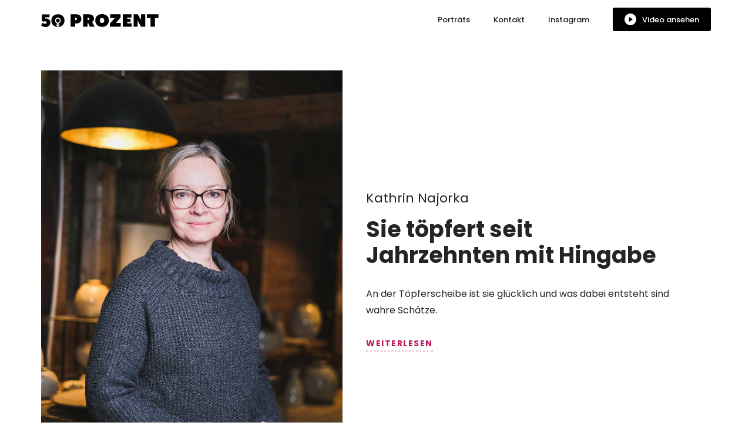

--- FILE ---
content_type: text/html
request_url: https://50prozent.webflow.io/portraet/kathrin-najorka
body_size: 5188
content:
<!DOCTYPE html><!-- This site was created in Webflow. https://webflow.com --><!-- Last Published: Fri Aug 02 2024 09:41:59 GMT+0000 (Coordinated Universal Time) --><html data-wf-domain="50prozent.webflow.io" data-wf-page="5ce6dd2437727a0dee3128e3" data-wf-site="5ce6d9cf4551082a64750c75" data-wf-status="1" data-wf-collection="5ce6dd2437727a33613128e2" data-wf-item-slug="kathrin-najorka"><head><meta charset="utf-8"/><title>50 prozent</title><meta content="width=device-width, initial-scale=1" name="viewport"/><meta content="Webflow" name="generator"/><link href="https://cdn.prod.website-files.com/5ce6d9cf4551082a64750c75/css/50prozent.webflow.df00e9660.css" rel="stylesheet" type="text/css"/><link href="https://fonts.googleapis.com" rel="preconnect"/><link href="https://fonts.gstatic.com" rel="preconnect" crossorigin="anonymous"/><script src="https://ajax.googleapis.com/ajax/libs/webfont/1.6.26/webfont.js" type="text/javascript"></script><script type="text/javascript">WebFont.load({  google: {    families: ["Poppins:300,regular,500,600,700,800,900"]  }});</script><script type="text/javascript">!function(o,c){var n=c.documentElement,t=" w-mod-";n.className+=t+"js",("ontouchstart"in o||o.DocumentTouch&&c instanceof DocumentTouch)&&(n.className+=t+"touch")}(window,document);</script><link href="https://cdn.prod.website-files.com/5ce6d9cf4551082a64750c75/5d5e50cd8f10c53cc8fe124e_favicon-50p.png" rel="shortcut icon" type="image/x-icon"/><link href="https://cdn.prod.website-files.com/5ce6d9cf4551082a64750c75/5d5e50d1cfc85e789070352a_webclip-50p.png" rel="apple-touch-icon"/><script src="https://www.google.com/recaptcha/api.js" type="text/javascript"></script><!-- Fathom - beautiful, simple website analytics -->
<script src="https://cdn.usefathom.com/script.js" site="BUWFKOVP" defer></script>
<!-- / Fathom --></head><body><div class="navbar__wrapper"><div data-collapse="medium" data-animation="default" data-duration="0" data-doc-height="1" data-easing="ease" data-easing2="ease" role="banner" class="nav w-nav"><div class="ui-container is--nav"><a href="/" class="nav__brand w-nav-brand"><img src="https://cdn.prod.website-files.com/5ce6d9cf4551082a64750c75/5ce6ebd46e7a9b6670b02172_50ProzentLogo%202.svg" alt=""/></a><div class="nav__menu"><a href="/#portraets" class="nav__link w-nav-link">Porträts</a><a href="#" class="nav__link ix--kontakt w-nav-link">Kontakt</a><a href="https://www.instagram.com/wirsind50prozent/" target="_blank" class="nav__link is--insta w-nav-link">Instagram</a><a href="#" class="nav__link is--video w-inline-block w-lightbox"><img src="https://cdn.prod.website-files.com/5ce6d9cf4551082a64750c75/5d0a3e8f1792e1aa31699795_play-button.svg" width="20" alt="" class="nav__link-item"/><div>Video <span class="xs--hide">ansehen</span></div><script type="application/json" class="w-json">{
  "items": [
    {
      "url": "https://youtu.be/fQIKSvbdmyU?autoplay=1",
      "originalUrl": "https://youtu.be/fQIKSvbdmyU?autoplay=1",
      "width": 940,
      "height": 528,
      "thumbnailUrl": "https://i.ytimg.com/vi/fQIKSvbdmyU/hqdefault.jpg",
      "html": "<iframe class=\"embedly-embed\" src=\"//cdn.embedly.com/widgets/media.html?src=https%3A%2F%2Fwww.youtube.com%2Fembed%2FfQIKSvbdmyU%3Ffeature%3Doembed%26autoplay%3D1&url=http%3A%2F%2Fwww.youtube.com%2Fwatch%3Fv%3DfQIKSvbdmyU&image=https%3A%2F%2Fi.ytimg.com%2Fvi%2FfQIKSvbdmyU%2Fhqdefault.jpg&args=autoplay%3D1&key=96f1f04c5f4143bcb0f2e68c87d65feb&autoplay=1&type=text%2Fhtml&schema=youtube\" width=\"940\" height=\"528\" scrolling=\"no\" frameborder=\"0\" allow=\"autoplay; fullscreen\" allowfullscreen=\"true\"></iframe>",
      "type": "video"
    }
  ],
  "group": ""
}</script></a></div></div></div></div><div class="blog__intro"><div class="blog__intro-inner"><div class="ui-container"><div class="bhead"><div class="bhead__left"><div style="background-image:url(&quot;https://cdn.prod.website-files.com/5ce6dd24f7b1dcae149a92ba/5ce6e1bcf7b1dc7d429ab70e_FT2019_05_3713.jpg&quot;)" class="bhead__img"></div></div><div class="bhead__right"><div class="bhead__name">Kathrin Najorka</div><h1 class="bhead__head">Sie töpfert seit Jahrzehnten mit Hingabe</h1><p class="paragraph">An der Töpferscheibe ist sie glücklich und was dabei entsteht sind wahre Schätze.</p><a href="#bio" class="bhead__lesen">weiterlesen</a></div></div></div></div></div><div id="bio" class="ui-section is--pst"><div class="ui-container"><div class="post__wrapper"><div data-w-id="d9a8afa2-f53d-866d-8003-09f9b21b21b7" class="pimg"><a href="#" class="pimg__item w-inline-block w-lightbox"><div style="background-image:url(&quot;https://cdn.prod.website-files.com/5ce6dd24f7b1dcae149a92ba/5d5faf4efe78b087cb2e8488_FT2019_05_3649.jpg&quot;)" class="pimg__img"><div data-w-id="fde2d057-2629-6f55-b2e1-d9366548c078" class="pimg__overlay"></div></div><script type="application/json" class="w-json">{
  "items": [
    {
      "url": "https://cdn.prod.website-files.com/5ce6dd24f7b1dcae149a92ba/5d5faf4efe78b087cb2e8488_FT2019_05_3649.jpg",
      "type": "image"
    }
  ],
  "group": "pimg"
}</script></a><a href="#" class="pimg__item w-inline-block w-lightbox"><div style="background-image:url(&quot;https://cdn.prod.website-files.com/5ce6dd24f7b1dcae149a92ba/5d5faf5981e9759eee6a4f99_FT2019_05_3714.jpg&quot;)" class="pimg__img"><div class="pimg__overlay"></div></div><script type="application/json" class="w-json">{
  "items": [
    {
      "url": "https://cdn.prod.website-files.com/5ce6dd24f7b1dcae149a92ba/5d5faf5981e9759eee6a4f99_FT2019_05_3714.jpg",
      "type": "image"
    }
  ],
  "group": "pimg"
}</script></a><a href="#" class="pimg__item w-inline-block w-lightbox"><div style="background-image:url(&quot;https://cdn.prod.website-files.com/5ce6dd24f7b1dcae149a92ba/5d5fafbafe78b0ab0a2ea464_FT2019_05_3716.jpg&quot;)" class="pimg__img"><div class="pimg__overlay"></div></div><script type="application/json" class="w-json">{
  "items": [
    {
      "url": "https://cdn.prod.website-files.com/5ce6dd24f7b1dcae149a92ba/5d5fafbafe78b0ab0a2ea464_FT2019_05_3716.jpg",
      "type": "image"
    }
  ],
  "group": "pimg"
}</script></a><a href="#" class="pimg__item w-inline-block w-lightbox"><div style="background-image:url(&quot;https://cdn.prod.website-files.com/5ce6dd24f7b1dcae149a92ba/5d5fafc50cfba21113e94480_FT2019_05_3737.jpg&quot;)" class="pimg__img"><div class="pimg__overlay"></div></div><script type="application/json" class="w-json">{
  "items": [
    {
      "url": "https://cdn.prod.website-files.com/5ce6dd24f7b1dcae149a92ba/5d5fafc50cfba21113e94480_FT2019_05_3737.jpg",
      "type": "image"
    }
  ],
  "group": "pimg"
}</script></a><a href="#" class="pimg__item w-inline-block w-lightbox"><div style="background-image:url(&quot;https://cdn.prod.website-files.com/5ce6dd24f7b1dcae149a92ba/5d5fafcaba245a466c9ecfee_FT2019_05_3739.jpg&quot;)" class="pimg__img"><div class="pimg__overlay"></div></div><script type="application/json" class="w-json">{
  "items": [
    {
      "url": "https://cdn.prod.website-files.com/5ce6dd24f7b1dcae149a92ba/5d5fafcaba245a466c9ecfee_FT2019_05_3739.jpg",
      "type": "image"
    }
  ],
  "group": "pimg"
}</script></a><a href="#" class="pimg__item w-inline-block w-lightbox"><div style="background-image:url(&quot;https://cdn.prod.website-files.com/5ce6dd24f7b1dcae149a92ba/5d5fb0b977f5c51faf67881a_FT2019_05_3701.jpg&quot;)" class="pimg__img"><div class="pimg__overlay"></div></div><script type="application/json" class="w-json">{
  "items": [
    {
      "url": "https://cdn.prod.website-files.com/5ce6dd24f7b1dcae149a92ba/5d5fb0b977f5c51faf67881a_FT2019_05_3701.jpg",
      "type": "image"
    }
  ],
  "group": "pimg"
}</script></a><a href="#" class="pimg__item w-inline-block w-lightbox"><div style="background-image:url(&quot;https://cdn.prod.website-files.com/5ce6dd24f7b1dcae149a92ba/5d5fafe4d12b71165720179f_FT2019_05_3751.jpg&quot;)" class="pimg__img"><div class="pimg__overlay"></div></div><script type="application/json" class="w-json">{
  "items": [
    {
      "url": "https://cdn.prod.website-files.com/5ce6dd24f7b1dcae149a92ba/5d5fafe4d12b71165720179f_FT2019_05_3751.jpg",
      "type": "image"
    }
  ],
  "group": "pimg"
}</script></a><a href="#" class="pimg__item w-inline-block w-lightbox"><div style="background-image:url(&quot;https://cdn.prod.website-files.com/5ce6dd24f7b1dcae149a92ba/5d5fafeb48243f0d68f38e76_FT2019_05_3759.jpg&quot;)" class="pimg__img"><div class="pimg__overlay"></div></div><script type="application/json" class="w-json">{
  "items": [
    {
      "url": "https://cdn.prod.website-files.com/5ce6dd24f7b1dcae149a92ba/5d5fafeb48243f0d68f38e76_FT2019_05_3759.jpg",
      "type": "image"
    }
  ],
  "group": "pimg"
}</script></a><a href="#" class="pimg__item w-inline-block w-lightbox"><div style="background-image:url(&quot;https://cdn.prod.website-files.com/5ce6dd24f7b1dcae149a92ba/5d5faff27c2be77557a9e37b_FT2019_05_3769.jpg&quot;)" class="pimg__img"><div class="pimg__overlay"></div></div><script type="application/json" class="w-json">{
  "items": [
    {
      "url": "https://cdn.prod.website-files.com/5ce6dd24f7b1dcae149a92ba/5d5faff27c2be77557a9e37b_FT2019_05_3769.jpg",
      "type": "image"
    }
  ],
  "group": "pimg"
}</script></a><a href="#" class="pimg__item w-inline-block w-lightbox"><div style="background-image:url(&quot;https://cdn.prod.website-files.com/5ce6dd24f7b1dcae149a92ba/5d5fb0ad0778360dabcf4384_FT2019_05_3777.jpg&quot;)" class="pimg__img"><div class="pimg__overlay"></div></div><script type="application/json" class="w-json">{
  "items": [
    {
      "url": "https://cdn.prod.website-files.com/5ce6dd24f7b1dcae149a92ba/5d5fb0ad0778360dabcf4384_FT2019_05_3777.jpg",
      "type": "image"
    }
  ],
  "group": "pimg"
}</script></a></div><div class="ptext"><div class="bhead_date-wrap"><div class="bhead_date">Beitrag vom </div><div class="bhead_date">16</div><div class="bhead_date">.</div><div class="bhead_date">06</div><div class="bhead_date">.</div><div class="bhead_date">2019</div></div><div class="post w-richtext"><p>Es fühlt sich an wie das Ende der Welt – jedoch ein wunderschönes in der Natur. Inmitten des „Dreiländerecks“ von Sachsen, Brandenburg und Polen liegt die Gemeinde Krauschwitz, wo die Keramikwerkstatt von Kathrin Najorka zu finden ist. Fast möchte man Manufaktur sagen, denn die Räumlichkeiten sind unerwartet weitläufig und verwinkelt. Zwei fleißige Helfer – Schwester Antje Reif und Lebensgefährte Rainer Griessbach – sind mit letzten Handgriffen an verschiedenen Tassen, Schüsseln und Tellern beschäftig.</p><p>In Arbeitsschürze begrüßt mich Kathrin Najorka persönlich und während sie noch kurz zu tun hat, darf ich mich schon in der gut gefüllten Galerie umsehen, die früher ein Rohstofflager war. Ich bin erstaunt über die unglaubliche Menge und Vielfalt der schönen handgemachten Stücke, die Kathrin Najorka seit mittlerweile 40 Jahren herstellt.</p><p>Nachdem wir das Porträt „im Kasten“ haben, führt sie mich vorbei an weiteren unzähligen Vasen, Schüsseln, Bechern und Dosen in Regalen, die bis unter die Decke reichen, in ihre eigentliche Werkstatt, wo schon etliche weiß-rosa Rohlinge auf das Brennen in den kommenden Tagen warten.</p><p>In der Werkstatt bekomme ich gleich einen direkten Einblick ins Töpfern an der Scheibe. Und das sieht völlig anders aus, als ich es erwartet hätte. Wir gehen an einen Aufbau, der circa zwei mal zwei Meter misst und etwa 60 Zentimeter hoch ist - etwa wie ein Tisch mit einer großen Aussparung in deren Mitte sich die Töpferscheibe befindet, dahinter eine Sitzfläche. Ein frisches, großes Stück saftiger Ton aus eigener Herstellung steht schon bereit und wird grob mit den Händen durchgewalkt und halbiert. Dann klettert Kathrin ganz sportlich auf das Drehscheibengerüst, schwingt sich auf den Sitz  und wirft den Motor der Scheibe an. Der rohe Ton wird mittig platziert, zuerst breit und flach gedrückt um einen stabilen Gefäßboden zu formen und dann innerhalb kürzester Zeit entsteht ein leerer, hoher Zylinder, der sich im weiteren Verlauf in einen Krug verwandelt. Nach ungefähr fünf Minuten stellt Kathrin Najorka den Motor aus und präsentiert mir stolz eine neue Karaffe – oder besser zehn Prozent davon. Denn das Töpfern mit der Scheibe, was Frau Najorkas liebster Arbeitsschritt ist, stellt nur einen kleinen Bruchteil beim langwierigen Herstellen der schönen Keramik dar. Nach einigen Tagen, wenn der geformte Ton getrocknet ist, wird die Oberfläche bei Bedarf geschliffen um Unebenheiten zu beseitigen. Es erfolgt der erste Brand, das Schrühen, bei 900 Grad. Danach werden die Keramiken entstaubt, bemalt und glasiert.</p><p>Sobald genügend neue Stücke entstanden sind, kann das Brennen geplant werden. Gelegentlich teilt Kathrin Najorka Ihren Ofen mit einem anderen Keramiker, da es ein riesiger Ofen ist. Der Ofen ist eine Art Kammer und es dauert meist Tage, ihn allein zu bestücken und alle Rohlinge effizient und bruchsicher auf feuerfesten Schamottplatten zu stapeln. Ist dies geschafft, wird der Ofen zugemauert. Dann wird ordentlich eingeheizt, bis 1320 Grad Celsius erreicht sind. Das dauert ca. 40 bis 50 Stunden. Wenn im Anschluß der Ofen und der kostbare Inhalt nach vielen Tagen ausgekühlt ist, wird die Mauer wieder entfernt und es zeigt sich, ob alles gut gegangen ist. Hin und wieder geht schon mal was zu Bruch.</p><p>Die fertigen Stücke werden ausgeräumt, der Boden nochmal von Hand abgeschliffen und dann nach vielen Tagen bis Wochen sind die wunderbaren Keramiken verkaufsfertig und können vor Ort im Laden und auf Töpfermärkten deutschlandweit und sogar in Großbritannien, Frankreich, Österreich und den Niederlanden erworben werden, wohin Kathrin Najorka regelmäßig unterwegs ist.</p><p>Termine und weitere Informationen gibt es unter: <a href="http://kathrinnajorka.blogspot.com/" target="_blank">http://kathrinnajorka.blogspot.com/</a></p><h2>‍</h2></div></div></div></div></div><div class="ui-section is--more"><div class="ui-container"><div class="more"><h2>Weitere Porträts</h2></div><div class="w-dyn-list"><div role="list" class="portraets is--cms-page w-dyn-items"><div style="background-image:url(&quot;https://cdn.prod.website-files.com/5ce6dd24f7b1dcae149a92ba/5e26d9098c3fce6d7068b2fb_FT2019_09_0257.jpg&quot;)" role="listitem" class="portraets__item is--cms-page w-dyn-item"><a href="/portraet/silke-walter" class="portraets__link w-inline-block"><div class="portraets__inner is--cms"><div class="portraets__info is--cms"><div class="portraets__head is--cms">Silke Walter</div><div class="portraets__title is--cms">Huforthopädin</div></div></div></a></div><div style="background-image:url(&quot;https://cdn.prod.website-files.com/5ce6dd24f7b1dcae149a92ba/5e2f014445d1b44bc98fff4d_FT2019_08_9231WEB.jpg&quot;)" role="listitem" class="portraets__item is--cms-page w-dyn-item"><a href="/portraet/dietlind-loos" class="portraets__link w-inline-block"><div class="portraets__inner is--cms"><div class="portraets__info is--cms"><div class="portraets__head is--cms">Dietlind Loos</div><div class="portraets__title is--cms">Kaffeerösterin</div></div></div></a></div><div style="background-image:url(&quot;https://cdn.prod.website-files.com/5ce6dd24f7b1dcae149a92ba/61ae2b6c17147a00e7bf7219_Tine_Jurtz_Fotografie_2021_09_0752s.jpg&quot;)" role="listitem" class="portraets__item is--cms-page w-dyn-item"><a href="/portraet/doreen-waechtler" class="portraets__link w-inline-block"><div class="portraets__inner is--cms"><div class="portraets__info is--cms"><div class="portraets__head is--cms">Dr. Doreén Wächtler</div><div class="portraets__title is--cms">Personalberaterin, Coach, Trainerin</div></div></div></a></div></div></div><div class="button__wrap"><a href="/#portraets" class="button w-button">Alle Portäts</a></div></div></div><div class="ui-section is--footer"><div class="ui-container"><div class="footer"><div class="footer__left"><div>Made with</div><img src="https://cdn.prod.website-files.com/5ce6d9cf4551082a64750c75/5d0b1e980369a45c71d3109b_like.svg" width="16" alt="" class="footer__heart"/><div>by <a href="http://www.tinejurtz.de" target="_blank">Tine Jurtz</a></div></div><div class="footer__right"><a href="#" class="footer__link ix--kontakt">Kontakt</a><a href="/impressum" class="footer__link">Impressum</a><a href="/datenschutz" class="footer__link">Datenschutz</a></div></div></div></div><script src="https://d3e54v103j8qbb.cloudfront.net/js/jquery-3.5.1.min.dc5e7f18c8.js?site=5ce6d9cf4551082a64750c75" type="text/javascript" integrity="sha256-9/aliU8dGd2tb6OSsuzixeV4y/faTqgFtohetphbbj0=" crossorigin="anonymous"></script><script src="https://cdn.prod.website-files.com/5ce6d9cf4551082a64750c75/js/webflow.3a46e54ce.js" type="text/javascript"></script><script>
$('.w-nav-menu').on('click', 'a', function() {
  $('.w-nav-button').triggerHandler('tap');
});
</script></body></html>

--- FILE ---
content_type: image/svg+xml
request_url: https://cdn.prod.website-files.com/5ce6d9cf4551082a64750c75/5d0a3e8f1792e1aa31699795_play-button.svg
body_size: 60
content:
<?xml version="1.0"?>
<svg xmlns="http://www.w3.org/2000/svg" xmlns:xlink="http://www.w3.org/1999/xlink" version="1.1" id="Capa_1" x="0px" y="0px" viewBox="0 0 512 512" style="enable-background:new 0 0 512 512;" xml:space="preserve" width="512px" height="512px"><g><path d="M256,0C114.617,0,0,114.615,0,256s114.617,256,256,256s256-114.615,256-256S397.383,0,256,0z M344.48,269.57l-128,80  c-2.59,1.617-5.535,2.43-8.48,2.43c-2.668,0-5.34-0.664-7.758-2.008C195.156,347.172,192,341.82,192,336V176  c0-5.82,3.156-11.172,8.242-13.992c5.086-2.836,11.305-2.664,16.238,0.422l128,80c4.676,2.93,7.52,8.055,7.52,13.57  S349.156,266.641,344.48,269.57z" data-original="#000000" class="active-path" data-old_color="#ffffff" fill="#ffffff"/></g> </svg>


--- FILE ---
content_type: text/javascript
request_url: https://cdn.prod.website-files.com/5ce6d9cf4551082a64750c75/js/webflow.3a46e54ce.js
body_size: 72806
content:

/*!
 * Webflow: Front-end site library
 * @license MIT
 * Inline scripts may access the api using an async handler:
 *   var Webflow = Webflow || [];
 *   Webflow.push(readyFunction);
 */

(()=>{var Jb=Object.create;var on=Object.defineProperty;var e_=Object.getOwnPropertyDescriptor;var t_=Object.getOwnPropertyNames;var r_=Object.getPrototypeOf,n_=Object.prototype.hasOwnProperty;var ye=(e,t)=>()=>(e&&(t=e(e=0)),t);var c=(e,t)=>()=>(t||e((t={exports:{}}).exports,t),t.exports),Ve=(e,t)=>{for(var r in t)on(e,r,{get:t[r],enumerable:!0})},Fs=(e,t,r,n)=>{if(t&&typeof t=="object"||typeof t=="function")for(let i of t_(t))!n_.call(e,i)&&i!==r&&on(e,i,{get:()=>t[i],enumerable:!(n=e_(t,i))||n.enumerable});return e};var fe=(e,t,r)=>(r=e!=null?Jb(r_(e)):{},Fs(t||!e||!e.__esModule?on(r,"default",{value:e,enumerable:!0}):r,e)),nt=e=>Fs(on({},"__esModule",{value:!0}),e);var Ms=c(()=>{"use strict";(function(){if(typeof window>"u")return;let e=window.navigator.userAgent.match(/Edge\/(\d{2})\./),t=e?parseInt(e[1],10)>=16:!1;if("objectFit"in document.documentElement.style&&!t){window.objectFitPolyfill=function(){return!1};return}let n=function(a){let u=window.getComputedStyle(a,null),l=u.getPropertyValue("position"),g=u.getPropertyValue("overflow"),d=u.getPropertyValue("display");(!l||l==="static")&&(a.style.position="relative"),g!=="hidden"&&(a.style.overflow="hidden"),(!d||d==="inline")&&(a.style.display="block"),a.clientHeight===0&&(a.style.height="100%"),a.className.indexOf("object-fit-polyfill")===-1&&(a.className+=" object-fit-polyfill")},i=function(a){let u=window.getComputedStyle(a,null),l={"max-width":"none","max-height":"none","min-width":"0px","min-height":"0px",top:"auto",right:"auto",bottom:"auto",left:"auto","margin-top":"0px","margin-right":"0px","margin-bottom":"0px","margin-left":"0px"};for(let g in l)u.getPropertyValue(g)!==l[g]&&(a.style[g]=l[g])},o=function(a){let u=a.parentNode;n(u),i(a),a.style.position="absolute",a.style.height="100%",a.style.width="auto",a.clientWidth>u.clientWidth?(a.style.top="0",a.style.marginTop="0",a.style.left="50%",a.style.marginLeft=a.clientWidth/-2+"px"):(a.style.width="100%",a.style.height="auto",a.style.left="0",a.style.marginLeft="0",a.style.top="50%",a.style.marginTop=a.clientHeight/-2+"px")},s=function(a){if(typeof a>"u"||a instanceof Event)a=document.querySelectorAll("[data-object-fit]");else if(a&&a.nodeName)a=[a];else if(typeof a=="object"&&a.length&&a[0].nodeName)a=a;else return!1;for(let u=0;u<a.length;u++){if(!a[u].nodeName)continue;let l=a[u].nodeName.toLowerCase();if(l==="img"){if(t)continue;a[u].complete?o(a[u]):a[u].addEventListener("load",function(){o(this)})}else l==="video"?a[u].readyState>0?o(a[u]):a[u].addEventListener("loadedmetadata",function(){o(this)}):o(a[u])}return!0};document.readyState==="loading"?document.addEventListener("DOMContentLoaded",s):s(),window.addEventListener("resize",s),window.objectFitPolyfill=s})()});var Ds=c(()=>{"use strict";(function(){if(typeof window>"u")return;function e(n){Webflow.env("design")||($("video").each(function(){n&&$(this).prop("autoplay")?this.play():this.pause()}),$(".w-background-video--control").each(function(){n?r($(this)):t($(this))}))}function t(n){n.find("> span").each(function(i){$(this).prop("hidden",()=>i===0)})}function r(n){n.find("> span").each(function(i){$(this).prop("hidden",()=>i===1)})}$(document).ready(()=>{let n=window.matchMedia("(prefers-reduced-motion: reduce)");n.addEventListener("change",i=>{e(!i.matches)}),n.matches&&e(!1),$("video:not([autoplay])").each(function(){$(this).parent().find(".w-background-video--control").each(function(){t($(this))})}),$(document).on("click",".w-background-video--control",function(i){if(Webflow.env("design"))return;let o=$(i.currentTarget),s=$(`video#${o.attr("aria-controls")}`).get(0);if(s)if(s.paused){let a=s.play();r(o),a&&typeof a.catch=="function"&&a.catch(()=>{t(o)})}else s.pause(),t(o)})})})()});var Li=c(()=>{"use strict";window.tram=function(e){function t(f,E){var x=new y.Bare;return x.init(f,E)}function r(f){return f.replace(/[A-Z]/g,function(E){return"-"+E.toLowerCase()})}function n(f){var E=parseInt(f.slice(1),16),x=E>>16&255,S=E>>8&255,w=255&E;return[x,S,w]}function i(f,E,x){return"#"+(1<<24|f<<16|E<<8|x).toString(16).slice(1)}function o(){}function s(f,E){l("Type warning: Expected: ["+f+"] Got: ["+typeof E+"] "+E)}function a(f,E,x){l("Units do not match ["+f+"]: "+E+", "+x)}function u(f,E,x){if(E!==void 0&&(x=E),f===void 0)return x;var S=x;return Xe.test(f)||!Me.test(f)?S=parseInt(f,10):Me.test(f)&&(S=1e3*parseFloat(f)),0>S&&(S=0),S===S?S:x}function l(f){ue.debug&&window&&window.console.warn(f)}function g(f){for(var E=-1,x=f?f.length:0,S=[];++E<x;){var w=f[E];w&&S.push(w)}return S}var d=function(f,E,x){function S(ae){return typeof ae=="object"}function w(ae){return typeof ae=="function"}function C(){}function Q(ae,he){function U(){var Le=new se;return w(Le.init)&&Le.init.apply(Le,arguments),Le}function se(){}he===x&&(he=ae,ae=Object),U.Bare=se;var ce,Ie=C[f]=ae[f],rt=se[f]=U[f]=new C;return rt.constructor=U,U.mixin=function(Le){return se[f]=U[f]=Q(U,Le)[f],U},U.open=function(Le){if(ce={},w(Le)?ce=Le.call(U,rt,Ie,U,ae):S(Le)&&(ce=Le),S(ce))for(var yr in ce)E.call(ce,yr)&&(rt[yr]=ce[yr]);return w(rt.init)||(rt.init=ae),U},U.open(he)}return Q}("prototype",{}.hasOwnProperty),h={ease:["ease",function(f,E,x,S){var w=(f/=S)*f,C=w*f;return E+x*(-2.75*C*w+11*w*w+-15.5*C+8*w+.25*f)}],"ease-in":["ease-in",function(f,E,x,S){var w=(f/=S)*f,C=w*f;return E+x*(-1*C*w+3*w*w+-3*C+2*w)}],"ease-out":["ease-out",function(f,E,x,S){var w=(f/=S)*f,C=w*f;return E+x*(.3*C*w+-1.6*w*w+2.2*C+-1.8*w+1.9*f)}],"ease-in-out":["ease-in-out",function(f,E,x,S){var w=(f/=S)*f,C=w*f;return E+x*(2*C*w+-5*w*w+2*C+2*w)}],linear:["linear",function(f,E,x,S){return x*f/S+E}],"ease-in-quad":["cubic-bezier(0.550, 0.085, 0.680, 0.530)",function(f,E,x,S){return x*(f/=S)*f+E}],"ease-out-quad":["cubic-bezier(0.250, 0.460, 0.450, 0.940)",function(f,E,x,S){return-x*(f/=S)*(f-2)+E}],"ease-in-out-quad":["cubic-bezier(0.455, 0.030, 0.515, 0.955)",function(f,E,x,S){return(f/=S/2)<1?x/2*f*f+E:-x/2*(--f*(f-2)-1)+E}],"ease-in-cubic":["cubic-bezier(0.550, 0.055, 0.675, 0.190)",function(f,E,x,S){return x*(f/=S)*f*f+E}],"ease-out-cubic":["cubic-bezier(0.215, 0.610, 0.355, 1)",function(f,E,x,S){return x*((f=f/S-1)*f*f+1)+E}],"ease-in-out-cubic":["cubic-bezier(0.645, 0.045, 0.355, 1)",function(f,E,x,S){return(f/=S/2)<1?x/2*f*f*f+E:x/2*((f-=2)*f*f+2)+E}],"ease-in-quart":["cubic-bezier(0.895, 0.030, 0.685, 0.220)",function(f,E,x,S){return x*(f/=S)*f*f*f+E}],"ease-out-quart":["cubic-bezier(0.165, 0.840, 0.440, 1)",function(f,E,x,S){return-x*((f=f/S-1)*f*f*f-1)+E}],"ease-in-out-quart":["cubic-bezier(0.770, 0, 0.175, 1)",function(f,E,x,S){return(f/=S/2)<1?x/2*f*f*f*f+E:-x/2*((f-=2)*f*f*f-2)+E}],"ease-in-quint":["cubic-bezier(0.755, 0.050, 0.855, 0.060)",function(f,E,x,S){return x*(f/=S)*f*f*f*f+E}],"ease-out-quint":["cubic-bezier(0.230, 1, 0.320, 1)",function(f,E,x,S){return x*((f=f/S-1)*f*f*f*f+1)+E}],"ease-in-out-quint":["cubic-bezier(0.860, 0, 0.070, 1)",function(f,E,x,S){return(f/=S/2)<1?x/2*f*f*f*f*f+E:x/2*((f-=2)*f*f*f*f+2)+E}],"ease-in-sine":["cubic-bezier(0.470, 0, 0.745, 0.715)",function(f,E,x,S){return-x*Math.cos(f/S*(Math.PI/2))+x+E}],"ease-out-sine":["cubic-bezier(0.390, 0.575, 0.565, 1)",function(f,E,x,S){return x*Math.sin(f/S*(Math.PI/2))+E}],"ease-in-out-sine":["cubic-bezier(0.445, 0.050, 0.550, 0.950)",function(f,E,x,S){return-x/2*(Math.cos(Math.PI*f/S)-1)+E}],"ease-in-expo":["cubic-bezier(0.950, 0.050, 0.795, 0.035)",function(f,E,x,S){return f===0?E:x*Math.pow(2,10*(f/S-1))+E}],"ease-out-expo":["cubic-bezier(0.190, 1, 0.220, 1)",function(f,E,x,S){return f===S?E+x:x*(-Math.pow(2,-10*f/S)+1)+E}],"ease-in-out-expo":["cubic-bezier(1, 0, 0, 1)",function(f,E,x,S){return f===0?E:f===S?E+x:(f/=S/2)<1?x/2*Math.pow(2,10*(f-1))+E:x/2*(-Math.pow(2,-10*--f)+2)+E}],"ease-in-circ":["cubic-bezier(0.600, 0.040, 0.980, 0.335)",function(f,E,x,S){return-x*(Math.sqrt(1-(f/=S)*f)-1)+E}],"ease-out-circ":["cubic-bezier(0.075, 0.820, 0.165, 1)",function(f,E,x,S){return x*Math.sqrt(1-(f=f/S-1)*f)+E}],"ease-in-out-circ":["cubic-bezier(0.785, 0.135, 0.150, 0.860)",function(f,E,x,S){return(f/=S/2)<1?-x/2*(Math.sqrt(1-f*f)-1)+E:x/2*(Math.sqrt(1-(f-=2)*f)+1)+E}],"ease-in-back":["cubic-bezier(0.600, -0.280, 0.735, 0.045)",function(f,E,x,S,w){return w===void 0&&(w=1.70158),x*(f/=S)*f*((w+1)*f-w)+E}],"ease-out-back":["cubic-bezier(0.175, 0.885, 0.320, 1.275)",function(f,E,x,S,w){return w===void 0&&(w=1.70158),x*((f=f/S-1)*f*((w+1)*f+w)+1)+E}],"ease-in-out-back":["cubic-bezier(0.680, -0.550, 0.265, 1.550)",function(f,E,x,S,w){return w===void 0&&(w=1.70158),(f/=S/2)<1?x/2*f*f*(((w*=1.525)+1)*f-w)+E:x/2*((f-=2)*f*(((w*=1.525)+1)*f+w)+2)+E}]},p={"ease-in-back":"cubic-bezier(0.600, 0, 0.735, 0.045)","ease-out-back":"cubic-bezier(0.175, 0.885, 0.320, 1)","ease-in-out-back":"cubic-bezier(0.680, 0, 0.265, 1)"},v=document,b=window,T="bkwld-tram",_=/[\-\.0-9]/g,R=/[A-Z]/,A="number",N=/^(rgb|#)/,P=/(em|cm|mm|in|pt|pc|px)$/,L=/(em|cm|mm|in|pt|pc|px|%)$/,W=/(deg|rad|turn)$/,X="unitless",j=/(all|none) 0s ease 0s/,Z=/^(width|height)$/,oe=" ",M=v.createElement("a"),O=["Webkit","Moz","O","ms"],q=["-webkit-","-moz-","-o-","-ms-"],B=function(f){if(f in M.style)return{dom:f,css:f};var E,x,S="",w=f.split("-");for(E=0;E<w.length;E++)S+=w[E].charAt(0).toUpperCase()+w[E].slice(1);for(E=0;E<O.length;E++)if(x=O[E]+S,x in M.style)return{dom:x,css:q[E]+f}},D=t.support={bind:Function.prototype.bind,transform:B("transform"),transition:B("transition"),backface:B("backface-visibility"),timing:B("transition-timing-function")};if(D.transition){var J=D.timing.dom;if(M.style[J]=h["ease-in-back"][0],!M.style[J])for(var ne in p)h[ne][0]=p[ne]}var F=t.frame=function(){var f=b.requestAnimationFrame||b.webkitRequestAnimationFrame||b.mozRequestAnimationFrame||b.oRequestAnimationFrame||b.msRequestAnimationFrame;return f&&D.bind?f.bind(b):function(E){b.setTimeout(E,16)}}(),V=t.now=function(){var f=b.performance,E=f&&(f.now||f.webkitNow||f.msNow||f.mozNow);return E&&D.bind?E.bind(f):Date.now||function(){return+new Date}}(),K=d(function(f){function E(re,le){var Ee=g((""+re).split(oe)),pe=Ee[0];le=le||{};var Ne=H[pe];if(!Ne)return l("Unsupported property: "+pe);if(!le.weak||!this.props[pe]){var ze=Ne[0],De=this.props[pe];return De||(De=this.props[pe]=new ze.Bare),De.init(this.$el,Ee,Ne,le),De}}function x(re,le,Ee){if(re){var pe=typeof re;if(le||(this.timer&&this.timer.destroy(),this.queue=[],this.active=!1),pe=="number"&&le)return this.timer=new ee({duration:re,context:this,complete:C}),void(this.active=!0);if(pe=="string"&&le){switch(re){case"hide":U.call(this);break;case"stop":Q.call(this);break;case"redraw":se.call(this);break;default:E.call(this,re,Ee&&Ee[1])}return C.call(this)}if(pe=="function")return void re.call(this,this);if(pe=="object"){var Ne=0;rt.call(this,re,function(Te,Zb){Te.span>Ne&&(Ne=Te.span),Te.stop(),Te.animate(Zb)},function(Te){"wait"in Te&&(Ne=u(Te.wait,0))}),Ie.call(this),Ne>0&&(this.timer=new ee({duration:Ne,context:this}),this.active=!0,le&&(this.timer.complete=C));var ze=this,De=!1,nn={};F(function(){rt.call(ze,re,function(Te){Te.active&&(De=!0,nn[Te.name]=Te.nextStyle)}),De&&ze.$el.css(nn)})}}}function S(re){re=u(re,0),this.active?this.queue.push({options:re}):(this.timer=new ee({duration:re,context:this,complete:C}),this.active=!0)}function w(re){return this.active?(this.queue.push({options:re,args:arguments}),void(this.timer.complete=C)):l("No active transition timer. Use start() or wait() before then().")}function C(){if(this.timer&&this.timer.destroy(),this.active=!1,this.queue.length){var re=this.queue.shift();x.call(this,re.options,!0,re.args)}}function Q(re){this.timer&&this.timer.destroy(),this.queue=[],this.active=!1;var le;typeof re=="string"?(le={},le[re]=1):le=typeof re=="object"&&re!=null?re:this.props,rt.call(this,le,Le),Ie.call(this)}function ae(re){Q.call(this,re),rt.call(this,re,yr,$b)}function he(re){typeof re!="string"&&(re="block"),this.el.style.display=re}function U(){Q.call(this),this.el.style.display="none"}function se(){this.el.offsetHeight}function ce(){Q.call(this),e.removeData(this.el,T),this.$el=this.el=null}function Ie(){var re,le,Ee=[];this.upstream&&Ee.push(this.upstream);for(re in this.props)le=this.props[re],le.active&&Ee.push(le.string);Ee=Ee.join(","),this.style!==Ee&&(this.style=Ee,this.el.style[D.transition.dom]=Ee)}function rt(re,le,Ee){var pe,Ne,ze,De,nn=le!==Le,Te={};for(pe in re)ze=re[pe],pe in de?(Te.transform||(Te.transform={}),Te.transform[pe]=ze):(R.test(pe)&&(pe=r(pe)),pe in H?Te[pe]=ze:(De||(De={}),De[pe]=ze));for(pe in Te){if(ze=Te[pe],Ne=this.props[pe],!Ne){if(!nn)continue;Ne=E.call(this,pe)}le.call(this,Ne,ze)}Ee&&De&&Ee.call(this,De)}function Le(re){re.stop()}function yr(re,le){re.set(le)}function $b(re){this.$el.css(re)}function je(re,le){f[re]=function(){return this.children?Qb.call(this,le,arguments):(this.el&&le.apply(this,arguments),this)}}function Qb(re,le){var Ee,pe=this.children.length;for(Ee=0;pe>Ee;Ee++)re.apply(this.children[Ee],le);return this}f.init=function(re){if(this.$el=e(re),this.el=this.$el[0],this.props={},this.queue=[],this.style="",this.active=!1,ue.keepInherited&&!ue.fallback){var le=G(this.el,"transition");le&&!j.test(le)&&(this.upstream=le)}D.backface&&ue.hideBackface&&m(this.el,D.backface.css,"hidden")},je("add",E),je("start",x),je("wait",S),je("then",w),je("next",C),je("stop",Q),je("set",ae),je("show",he),je("hide",U),je("redraw",se),je("destroy",ce)}),y=d(K,function(f){function E(x,S){var w=e.data(x,T)||e.data(x,T,new K.Bare);return w.el||w.init(x),S?w.start(S):w}f.init=function(x,S){var w=e(x);if(!w.length)return this;if(w.length===1)return E(w[0],S);var C=[];return w.each(function(Q,ae){C.push(E(ae,S))}),this.children=C,this}}),I=d(function(f){function E(){var C=this.get();this.update("auto");var Q=this.get();return this.update(C),Q}function x(C,Q,ae){return Q!==void 0&&(ae=Q),C in h?C:ae}function S(C){var Q=/rgba?\((\d+),\s*(\d+),\s*(\d+)/.exec(C);return(Q?i(Q[1],Q[2],Q[3]):C).replace(/#(\w)(\w)(\w)$/,"#$1$1$2$2$3$3")}var w={duration:500,ease:"ease",delay:0};f.init=function(C,Q,ae,he){this.$el=C,this.el=C[0];var U=Q[0];ae[2]&&(U=ae[2]),z[U]&&(U=z[U]),this.name=U,this.type=ae[1],this.duration=u(Q[1],this.duration,w.duration),this.ease=x(Q[2],this.ease,w.ease),this.delay=u(Q[3],this.delay,w.delay),this.span=this.duration+this.delay,this.active=!1,this.nextStyle=null,this.auto=Z.test(this.name),this.unit=he.unit||this.unit||ue.defaultUnit,this.angle=he.angle||this.angle||ue.defaultAngle,ue.fallback||he.fallback?this.animate=this.fallback:(this.animate=this.transition,this.string=this.name+oe+this.duration+"ms"+(this.ease!="ease"?oe+h[this.ease][0]:"")+(this.delay?oe+this.delay+"ms":""))},f.set=function(C){C=this.convert(C,this.type),this.update(C),this.redraw()},f.transition=function(C){this.active=!0,C=this.convert(C,this.type),this.auto&&(this.el.style[this.name]=="auto"&&(this.update(this.get()),this.redraw()),C=="auto"&&(C=E.call(this))),this.nextStyle=C},f.fallback=function(C){var Q=this.el.style[this.name]||this.convert(this.get(),this.type);C=this.convert(C,this.type),this.auto&&(Q=="auto"&&(Q=this.convert(this.get(),this.type)),C=="auto"&&(C=E.call(this))),this.tween=new Y({from:Q,to:C,duration:this.duration,delay:this.delay,ease:this.ease,update:this.update,context:this})},f.get=function(){return G(this.el,this.name)},f.update=function(C){m(this.el,this.name,C)},f.stop=function(){(this.active||this.nextStyle)&&(this.active=!1,this.nextStyle=null,m(this.el,this.name,this.get()));var C=this.tween;C&&C.context&&C.destroy()},f.convert=function(C,Q){if(C=="auto"&&this.auto)return C;var ae,he=typeof C=="number",U=typeof C=="string";switch(Q){case A:if(he)return C;if(U&&C.replace(_,"")==="")return+C;ae="number(unitless)";break;case N:if(U){if(C===""&&this.original)return this.original;if(Q.test(C))return C.charAt(0)=="#"&&C.length==7?C:S(C)}ae="hex or rgb string";break;case P:if(he)return C+this.unit;if(U&&Q.test(C))return C;ae="number(px) or string(unit)";break;case L:if(he)return C+this.unit;if(U&&Q.test(C))return C;ae="number(px) or string(unit or %)";break;case W:if(he)return C+this.angle;if(U&&Q.test(C))return C;ae="number(deg) or string(angle)";break;case X:if(he||U&&L.test(C))return C;ae="number(unitless) or string(unit or %)"}return s(ae,C),C},f.redraw=function(){this.el.offsetHeight}}),k=d(I,function(f,E){f.init=function(){E.init.apply(this,arguments),this.original||(this.original=this.convert(this.get(),N))}}),te=d(I,function(f,E){f.init=function(){E.init.apply(this,arguments),this.animate=this.fallback},f.get=function(){return this.$el[this.name]()},f.update=function(x){this.$el[this.name](x)}}),ie=d(I,function(f,E){function x(S,w){var C,Q,ae,he,U;for(C in S)he=de[C],ae=he[0],Q=he[1]||C,U=this.convert(S[C],ae),w.call(this,Q,U,ae)}f.init=function(){E.init.apply(this,arguments),this.current||(this.current={},de.perspective&&ue.perspective&&(this.current.perspective=ue.perspective,m(this.el,this.name,this.style(this.current)),this.redraw()))},f.set=function(S){x.call(this,S,function(w,C){this.current[w]=C}),m(this.el,this.name,this.style(this.current)),this.redraw()},f.transition=function(S){var w=this.values(S);this.tween=new _e({current:this.current,values:w,duration:this.duration,delay:this.delay,ease:this.ease});var C,Q={};for(C in this.current)Q[C]=C in w?w[C]:this.current[C];this.active=!0,this.nextStyle=this.style(Q)},f.fallback=function(S){var w=this.values(S);this.tween=new _e({current:this.current,values:w,duration:this.duration,delay:this.delay,ease:this.ease,update:this.update,context:this})},f.update=function(){m(this.el,this.name,this.style(this.current))},f.style=function(S){var w,C="";for(w in S)C+=w+"("+S[w]+") ";return C},f.values=function(S){var w,C={};return x.call(this,S,function(Q,ae,he){C[Q]=ae,this.current[Q]===void 0&&(w=0,~Q.indexOf("scale")&&(w=1),this.current[Q]=this.convert(w,he))}),C}}),Y=d(function(f){function E(U){ae.push(U)===1&&F(x)}function x(){var U,se,ce,Ie=ae.length;if(Ie)for(F(x),se=V(),U=Ie;U--;)ce=ae[U],ce&&ce.render(se)}function S(U){var se,ce=e.inArray(U,ae);ce>=0&&(se=ae.slice(ce+1),ae.length=ce,se.length&&(ae=ae.concat(se)))}function w(U){return Math.round(U*he)/he}function C(U,se,ce){return i(U[0]+ce*(se[0]-U[0]),U[1]+ce*(se[1]-U[1]),U[2]+ce*(se[2]-U[2]))}var Q={ease:h.ease[1],from:0,to:1};f.init=function(U){this.duration=U.duration||0,this.delay=U.delay||0;var se=U.ease||Q.ease;h[se]&&(se=h[se][1]),typeof se!="function"&&(se=Q.ease),this.ease=se,this.update=U.update||o,this.complete=U.complete||o,this.context=U.context||this,this.name=U.name;var ce=U.from,Ie=U.to;ce===void 0&&(ce=Q.from),Ie===void 0&&(Ie=Q.to),this.unit=U.unit||"",typeof ce=="number"&&typeof Ie=="number"?(this.begin=ce,this.change=Ie-ce):this.format(Ie,ce),this.value=this.begin+this.unit,this.start=V(),U.autoplay!==!1&&this.play()},f.play=function(){this.active||(this.start||(this.start=V()),this.active=!0,E(this))},f.stop=function(){this.active&&(this.active=!1,S(this))},f.render=function(U){var se,ce=U-this.start;if(this.delay){if(ce<=this.delay)return;ce-=this.delay}if(ce<this.duration){var Ie=this.ease(ce,0,1,this.duration);return se=this.startRGB?C(this.startRGB,this.endRGB,Ie):w(this.begin+Ie*this.change),this.value=se+this.unit,void this.update.call(this.context,this.value)}se=this.endHex||this.begin+this.change,this.value=se+this.unit,this.update.call(this.context,this.value),this.complete.call(this.context),this.destroy()},f.format=function(U,se){if(se+="",U+="",U.charAt(0)=="#")return this.startRGB=n(se),this.endRGB=n(U),this.endHex=U,this.begin=0,void(this.change=1);if(!this.unit){var ce=se.replace(_,""),Ie=U.replace(_,"");ce!==Ie&&a("tween",se,U),this.unit=ce}se=parseFloat(se),U=parseFloat(U),this.begin=this.value=se,this.change=U-se},f.destroy=function(){this.stop(),this.context=null,this.ease=this.update=this.complete=o};var ae=[],he=1e3}),ee=d(Y,function(f){f.init=function(E){this.duration=E.duration||0,this.complete=E.complete||o,this.context=E.context,this.play()},f.render=function(E){var x=E-this.start;x<this.duration||(this.complete.call(this.context),this.destroy())}}),_e=d(Y,function(f,E){f.init=function(x){this.context=x.context,this.update=x.update,this.tweens=[],this.current=x.current;var S,w;for(S in x.values)w=x.values[S],this.current[S]!==w&&this.tweens.push(new Y({name:S,from:this.current[S],to:w,duration:x.duration,delay:x.delay,ease:x.ease,autoplay:!1}));this.play()},f.render=function(x){var S,w,C=this.tweens.length,Q=!1;for(S=C;S--;)w=this.tweens[S],w.context&&(w.render(x),this.current[w.name]=w.value,Q=!0);return Q?void(this.update&&this.update.call(this.context)):this.destroy()},f.destroy=function(){if(E.destroy.call(this),this.tweens){var x,S=this.tweens.length;for(x=S;x--;)this.tweens[x].destroy();this.tweens=null,this.current=null}}}),ue=t.config={debug:!1,defaultUnit:"px",defaultAngle:"deg",keepInherited:!1,hideBackface:!1,perspective:"",fallback:!D.transition,agentTests:[]};t.fallback=function(f){if(!D.transition)return ue.fallback=!0;ue.agentTests.push("("+f+")");var E=new RegExp(ue.agentTests.join("|"),"i");ue.fallback=E.test(navigator.userAgent)},t.fallback("6.0.[2-5] Safari"),t.tween=function(f){return new Y(f)},t.delay=function(f,E,x){return new ee({complete:E,duration:f,context:x})},e.fn.tram=function(f){return t.call(null,this,f)};var m=e.style,G=e.css,z={transform:D.transform&&D.transform.css},H={color:[k,N],background:[k,N,"background-color"],"outline-color":[k,N],"border-color":[k,N],"border-top-color":[k,N],"border-right-color":[k,N],"border-bottom-color":[k,N],"border-left-color":[k,N],"border-width":[I,P],"border-top-width":[I,P],"border-right-width":[I,P],"border-bottom-width":[I,P],"border-left-width":[I,P],"border-spacing":[I,P],"letter-spacing":[I,P],margin:[I,P],"margin-top":[I,P],"margin-right":[I,P],"margin-bottom":[I,P],"margin-left":[I,P],padding:[I,P],"padding-top":[I,P],"padding-right":[I,P],"padding-bottom":[I,P],"padding-left":[I,P],"outline-width":[I,P],opacity:[I,A],top:[I,L],right:[I,L],bottom:[I,L],left:[I,L],"font-size":[I,L],"text-indent":[I,L],"word-spacing":[I,L],width:[I,L],"min-width":[I,L],"max-width":[I,L],height:[I,L],"min-height":[I,L],"max-height":[I,L],"line-height":[I,X],"scroll-top":[te,A,"scrollTop"],"scroll-left":[te,A,"scrollLeft"]},de={};D.transform&&(H.transform=[ie],de={x:[L,"translateX"],y:[L,"translateY"],rotate:[W],rotateX:[W],rotateY:[W],scale:[A],scaleX:[A],scaleY:[A],skew:[W],skewX:[W],skewY:[W]}),D.transform&&D.backface&&(de.z=[L,"translateZ"],de.rotateZ=[W],de.scaleZ=[A],de.perspective=[P]);var Xe=/ms/,Me=/s|\./;return e.tram=t}(window.jQuery)});var Gs=c((ZU,Vs)=>{"use strict";var i_=window.$,o_=Li()&&i_.tram;Vs.exports=function(){var e={};e.VERSION="1.6.0-Webflow";var t={},r=Array.prototype,n=Object.prototype,i=Function.prototype,o=r.push,s=r.slice,a=r.concat,u=n.toString,l=n.hasOwnProperty,g=r.forEach,d=r.map,h=r.reduce,p=r.reduceRight,v=r.filter,b=r.every,T=r.some,_=r.indexOf,R=r.lastIndexOf,A=Array.isArray,N=Object.keys,P=i.bind,L=e.each=e.forEach=function(O,q,B){if(O==null)return O;if(g&&O.forEach===g)O.forEach(q,B);else if(O.length===+O.length){for(var D=0,J=O.length;D<J;D++)if(q.call(B,O[D],D,O)===t)return}else for(var ne=e.keys(O),D=0,J=ne.length;D<J;D++)if(q.call(B,O[ne[D]],ne[D],O)===t)return;return O};e.map=e.collect=function(O,q,B){var D=[];return O==null?D:d&&O.map===d?O.map(q,B):(L(O,function(J,ne,F){D.push(q.call(B,J,ne,F))}),D)},e.find=e.detect=function(O,q,B){var D;return W(O,function(J,ne,F){if(q.call(B,J,ne,F))return D=J,!0}),D},e.filter=e.select=function(O,q,B){var D=[];return O==null?D:v&&O.filter===v?O.filter(q,B):(L(O,function(J,ne,F){q.call(B,J,ne,F)&&D.push(J)}),D)};var W=e.some=e.any=function(O,q,B){q||(q=e.identity);var D=!1;return O==null?D:T&&O.some===T?O.some(q,B):(L(O,function(J,ne,F){if(D||(D=q.call(B,J,ne,F)))return t}),!!D)};e.contains=e.include=function(O,q){return O==null?!1:_&&O.indexOf===_?O.indexOf(q)!=-1:W(O,function(B){return B===q})},e.delay=function(O,q){var B=s.call(arguments,2);return setTimeout(function(){return O.apply(null,B)},q)},e.defer=function(O){return e.delay.apply(e,[O,1].concat(s.call(arguments,1)))},e.throttle=function(O){var q,B,D;return function(){q||(q=!0,B=arguments,D=this,o_.frame(function(){q=!1,O.apply(D,B)}))}},e.debounce=function(O,q,B){var D,J,ne,F,V,K=function(){var y=e.now()-F;y<q?D=setTimeout(K,q-y):(D=null,B||(V=O.apply(ne,J),ne=J=null))};return function(){ne=this,J=arguments,F=e.now();var y=B&&!D;return D||(D=setTimeout(K,q)),y&&(V=O.apply(ne,J),ne=J=null),V}},e.defaults=function(O){if(!e.isObject(O))return O;for(var q=1,B=arguments.length;q<B;q++){var D=arguments[q];for(var J in D)O[J]===void 0&&(O[J]=D[J])}return O},e.keys=function(O){if(!e.isObject(O))return[];if(N)return N(O);var q=[];for(var B in O)e.has(O,B)&&q.push(B);return q},e.has=function(O,q){return l.call(O,q)},e.isObject=function(O){return O===Object(O)},e.now=Date.now||function(){return new Date().getTime()},e.templateSettings={evaluate:/<%([\s\S]+?)%>/g,interpolate:/<%=([\s\S]+?)%>/g,escape:/<%-([\s\S]+?)%>/g};var X=/(.)^/,j={"'":"'","\\":"\\","\r":"r","\n":"n","\u2028":"u2028","\u2029":"u2029"},Z=/\\|'|\r|\n|\u2028|\u2029/g,oe=function(O){return"\\"+j[O]},M=/^\s*(\w|\$)+\s*$/;return e.template=function(O,q,B){!q&&B&&(q=B),q=e.defaults({},q,e.templateSettings);var D=RegExp([(q.escape||X).source,(q.interpolate||X).source,(q.evaluate||X).source].join("|")+"|$","g"),J=0,ne="__p+='";O.replace(D,function(y,I,k,te,ie){return ne+=O.slice(J,ie).replace(Z,oe),J=ie+y.length,I?ne+=`'+
((__t=(`+I+`))==null?'':_.escape(__t))+
'`:k?ne+=`'+
((__t=(`+k+`))==null?'':__t)+
'`:te&&(ne+=`';
`+te+`
__p+='`),y}),ne+=`';
`;var F=q.variable;if(F){if(!M.test(F))throw new Error("variable is not a bare identifier: "+F)}else ne=`with(obj||{}){
`+ne+`}
`,F="obj";ne=`var __t,__p='',__j=Array.prototype.join,print=function(){__p+=__j.call(arguments,'');};
`+ne+`return __p;
`;var V;try{V=new Function(q.variable||"obj","_",ne)}catch(y){throw y.source=ne,y}var K=function(y){return V.call(this,y,e)};return K.source="function("+F+`){
`+ne+"}",K},e}()});var He=c((JU,zs)=>{"use strict";var ge={},Gt={},kt=[],Pi=window.Webflow||[],Et=window.jQuery,Ye=Et(window),a_=Et(document),it=Et.isFunction,Ke=ge._=Gs(),Us=ge.tram=Li()&&Et.tram,sn=!1,qi=!1;Us.config.hideBackface=!1;Us.config.keepInherited=!0;ge.define=function(e,t,r){Gt[e]&&Hs(Gt[e]);var n=Gt[e]=t(Et,Ke,r)||{};return Bs(n),n};ge.require=function(e){return Gt[e]};function Bs(e){ge.env()&&(it(e.design)&&Ye.on("__wf_design",e.design),it(e.preview)&&Ye.on("__wf_preview",e.preview)),it(e.destroy)&&Ye.on("__wf_destroy",e.destroy),e.ready&&it(e.ready)&&s_(e)}function s_(e){if(sn){e.ready();return}Ke.contains(kt,e.ready)||kt.push(e.ready)}function Hs(e){it(e.design)&&Ye.off("__wf_design",e.design),it(e.preview)&&Ye.off("__wf_preview",e.preview),it(e.destroy)&&Ye.off("__wf_destroy",e.destroy),e.ready&&it(e.ready)&&u_(e)}function u_(e){kt=Ke.filter(kt,function(t){return t!==e.ready})}ge.push=function(e){if(sn){it(e)&&e();return}Pi.push(e)};ge.env=function(e){var t=window.__wf_design,r=typeof t<"u";if(!e)return r;if(e==="design")return r&&t;if(e==="preview")return r&&!t;if(e==="slug")return r&&window.__wf_slug;if(e==="editor")return window.WebflowEditor;if(e==="test")return window.__wf_test;if(e==="frame")return window!==window.top};var an=navigator.userAgent.toLowerCase(),Ws=ge.env.touch="ontouchstart"in window||window.DocumentTouch&&document instanceof window.DocumentTouch,c_=ge.env.chrome=/chrome/.test(an)&&/Google/.test(navigator.vendor)&&parseInt(an.match(/chrome\/(\d+)\./)[1],10),l_=ge.env.ios=/(ipod|iphone|ipad)/.test(an);ge.env.safari=/safari/.test(an)&&!c_&&!l_;var Ni;Ws&&a_.on("touchstart mousedown",function(e){Ni=e.target});ge.validClick=Ws?function(e){return e===Ni||Et.contains(e,Ni)}:function(){return!0};var Xs="resize.webflow orientationchange.webflow load.webflow",f_="scroll.webflow "+Xs;ge.resize=Fi(Ye,Xs);ge.scroll=Fi(Ye,f_);ge.redraw=Fi();function Fi(e,t){var r=[],n={};return n.up=Ke.throttle(function(i){Ke.each(r,function(o){o(i)})}),e&&t&&e.on(t,n.up),n.on=function(i){typeof i=="function"&&(Ke.contains(r,i)||r.push(i))},n.off=function(i){if(!arguments.length){r=[];return}r=Ke.filter(r,function(o){return o!==i})},n}ge.location=function(e){window.location=e};ge.env()&&(ge.location=function(){});ge.ready=function(){sn=!0,qi?d_():Ke.each(kt,ks),Ke.each(Pi,ks),ge.resize.up()};function ks(e){it(e)&&e()}function d_(){qi=!1,Ke.each(Gt,Bs)}var St;ge.load=function(e){St.then(e)};function js(){St&&(St.reject(),Ye.off("load",St.resolve)),St=new Et.Deferred,Ye.on("load",St.resolve)}ge.destroy=function(e){e=e||{},qi=!0,Ye.triggerHandler("__wf_destroy"),e.domready!=null&&(sn=e.domready),Ke.each(Gt,Hs),ge.resize.off(),ge.scroll.off(),ge.redraw.off(),kt=[],Pi=[],St.state()==="pending"&&js()};Et(ge.ready);js();zs.exports=window.Webflow=ge});var $s=c((eB,Ys)=>{"use strict";var Ks=He();Ks.define("brand",Ys.exports=function(e){var t={},r=document,n=e("html"),i=e("body"),o=".w-webflow-badge",s=window.location,a=/PhantomJS/i.test(navigator.userAgent),u="fullscreenchange webkitfullscreenchange mozfullscreenchange msfullscreenchange",l;t.ready=function(){var p=n.attr("data-wf-status"),v=n.attr("data-wf-domain")||"";/\.webflow\.io$/i.test(v)&&s.hostname!==v&&(p=!0),p&&!a&&(l=l||d(),h(),setTimeout(h,500),e(r).off(u,g).on(u,g))};function g(){var p=r.fullScreen||r.mozFullScreen||r.webkitIsFullScreen||r.msFullscreenElement||!!r.webkitFullscreenElement;e(l).attr("style",p?"display: none !important;":"")}function d(){var p=e('<a class="w-webflow-badge"></a>').attr("href","https://webflow.com?utm_campaign=brandjs"),v=e("<img>").attr("src","https://d3e54v103j8qbb.cloudfront.net/img/webflow-badge-icon-d2.89e12c322e.svg").attr("alt","").css({marginRight:"4px",width:"26px"}),b=e("<img>").attr("src","https://d3e54v103j8qbb.cloudfront.net/img/webflow-badge-text-d2.c82cec3b78.svg").attr("alt","Made in Webflow");return p.append(v,b),p[0]}function h(){var p=i.children(o),v=p.length&&p.get(0)===l,b=Ks.env("editor");if(v){b&&p.remove();return}p.length&&p.remove(),b||i.append(l)}return t})});var Zs=c((tB,Qs)=>{"use strict";var Mi=He();Mi.define("edit",Qs.exports=function(e,t,r){if(r=r||{},(Mi.env("test")||Mi.env("frame"))&&!r.fixture&&!p_())return{exit:1};var n={},i=e(window),o=e(document.documentElement),s=document.location,a="hashchange",u,l=r.load||h,g=!1;try{g=localStorage&&localStorage.getItem&&localStorage.getItem("WebflowEditor")}catch{}g?l():s.search?(/[?&](edit)(?:[=&?]|$)/.test(s.search)||/\?edit$/.test(s.href))&&l():i.on(a,d).triggerHandler(a);function d(){u||/\?edit/.test(s.hash)&&l()}function h(){u=!0,window.WebflowEditor=!0,i.off(a,d),R(function(N){e.ajax({url:_("https://editor-api.webflow.com/api/editor/view"),data:{siteId:o.attr("data-wf-site")},xhrFields:{withCredentials:!0},dataType:"json",crossDomain:!0,success:p(N)})})}function p(N){return function(P){if(!P){console.error("Could not load editor data");return}P.thirdPartyCookiesSupported=N,v(T(P.scriptPath),function(){window.WebflowEditor(P)})}}function v(N,P){e.ajax({type:"GET",url:N,dataType:"script",cache:!0}).then(P,b)}function b(N,P,L){throw console.error("Could not load editor script: "+P),L}function T(N){return N.indexOf("//")>=0?N:_("https://editor-api.webflow.com"+N)}function _(N){return N.replace(/([^:])\/\//g,"$1/")}function R(N){var P=window.document.createElement("iframe");P.src="https://webflow.com/site/third-party-cookie-check.html",P.style.display="none",P.sandbox="allow-scripts allow-same-origin";var L=function(W){W.data==="WF_third_party_cookies_unsupported"?(A(P,L),N(!1)):W.data==="WF_third_party_cookies_supported"&&(A(P,L),N(!0))};P.onerror=function(){A(P,L),N(!1)},window.addEventListener("message",L,!1),window.document.body.appendChild(P)}function A(N,P){window.removeEventListener("message",P,!1),N.remove()}return n});function p_(){try{return window.top.__Cypress__}catch{return!1}}});var eu=c((rB,Js)=>{"use strict";var g_=He();g_.define("focus-visible",Js.exports=function(){function e(r){var n=!0,i=!1,o=null,s={text:!0,search:!0,url:!0,tel:!0,email:!0,password:!0,number:!0,date:!0,month:!0,week:!0,time:!0,datetime:!0,"datetime-local":!0};function a(A){return!!(A&&A!==document&&A.nodeName!=="HTML"&&A.nodeName!=="BODY"&&"classList"in A&&"contains"in A.classList)}function u(A){var N=A.type,P=A.tagName;return!!(P==="INPUT"&&s[N]&&!A.readOnly||P==="TEXTAREA"&&!A.readOnly||A.isContentEditable)}function l(A){A.getAttribute("data-wf-focus-visible")||A.setAttribute("data-wf-focus-visible","true")}function g(A){A.getAttribute("data-wf-focus-visible")&&A.removeAttribute("data-wf-focus-visible")}function d(A){A.metaKey||A.altKey||A.ctrlKey||(a(r.activeElement)&&l(r.activeElement),n=!0)}function h(){n=!1}function p(A){a(A.target)&&(n||u(A.target))&&l(A.target)}function v(A){a(A.target)&&A.target.hasAttribute("data-wf-focus-visible")&&(i=!0,window.clearTimeout(o),o=window.setTimeout(function(){i=!1},100),g(A.target))}function b(){document.visibilityState==="hidden"&&(i&&(n=!0),T())}function T(){document.addEventListener("mousemove",R),document.addEventListener("mousedown",R),document.addEventListener("mouseup",R),document.addEventListener("pointermove",R),document.addEventListener("pointerdown",R),document.addEventListener("pointerup",R),document.addEventListener("touchmove",R),document.addEventListener("touchstart",R),document.addEventListener("touchend",R)}function _(){document.removeEventListener("mousemove",R),document.removeEventListener("mousedown",R),document.removeEventListener("mouseup",R),document.removeEventListener("pointermove",R),document.removeEventListener("pointerdown",R),document.removeEventListener("pointerup",R),document.removeEventListener("touchmove",R),document.removeEventListener("touchstart",R),document.removeEventListener("touchend",R)}function R(A){A.target.nodeName&&A.target.nodeName.toLowerCase()==="html"||(n=!1,_())}document.addEventListener("keydown",d,!0),document.addEventListener("mousedown",h,!0),document.addEventListener("pointerdown",h,!0),document.addEventListener("touchstart",h,!0),document.addEventListener("visibilitychange",b,!0),T(),r.addEventListener("focus",p,!0),r.addEventListener("blur",v,!0)}function t(){if(typeof document<"u")try{document.querySelector(":focus-visible")}catch{e(document)}}return{ready:t}})});var nu=c((nB,ru)=>{"use strict";var tu=He();tu.define("focus",ru.exports=function(){var e=[],t=!1;function r(s){t&&(s.preventDefault(),s.stopPropagation(),s.stopImmediatePropagation(),e.unshift(s))}function n(s){var a=s.target,u=a.tagName;return/^a$/i.test(u)&&a.href!=null||/^(button|textarea)$/i.test(u)&&a.disabled!==!0||/^input$/i.test(u)&&/^(button|reset|submit|radio|checkbox)$/i.test(a.type)&&!a.disabled||!/^(button|input|textarea|select|a)$/i.test(u)&&!Number.isNaN(Number.parseFloat(a.tabIndex))||/^audio$/i.test(u)||/^video$/i.test(u)&&a.controls===!0}function i(s){n(s)&&(t=!0,setTimeout(()=>{for(t=!1,s.target.focus();e.length>0;){var a=e.pop();a.target.dispatchEvent(new MouseEvent(a.type,a))}},0))}function o(){typeof document<"u"&&document.body.hasAttribute("data-wf-focus-within")&&tu.env.safari&&(document.addEventListener("mousedown",i,!0),document.addEventListener("mouseup",r,!0),document.addEventListener("click",r,!0))}return{ready:o}})});var au=c((iB,ou)=>{"use strict";var Di=window.jQuery,ot={},un=[],iu=".w-ix",cn={reset:function(e,t){t.__wf_intro=null},intro:function(e,t){t.__wf_intro||(t.__wf_intro=!0,Di(t).triggerHandler(ot.types.INTRO))},outro:function(e,t){t.__wf_intro&&(t.__wf_intro=null,Di(t).triggerHandler(ot.types.OUTRO))}};ot.triggers={};ot.types={INTRO:"w-ix-intro"+iu,OUTRO:"w-ix-outro"+iu};ot.init=function(){for(var e=un.length,t=0;t<e;t++){var r=un[t];r[0](0,r[1])}un=[],Di.extend(ot.triggers,cn)};ot.async=function(){for(var e in cn){var t=cn[e];cn.hasOwnProperty(e)&&(ot.triggers[e]=function(r,n){un.push([t,n])})}};ot.async();ou.exports=ot});var Gi=c((oB,cu)=>{"use strict";var Vi=au();function su(e,t){var r=document.createEvent("CustomEvent");r.initCustomEvent(t,!0,!0,null),e.dispatchEvent(r)}var h_=window.jQuery,ln={},uu=".w-ix",v_={reset:function(e,t){Vi.triggers.reset(e,t)},intro:function(e,t){Vi.triggers.intro(e,t),su(t,"COMPONENT_ACTIVE")},outro:function(e,t){Vi.triggers.outro(e,t),su(t,"COMPONENT_INACTIVE")}};ln.triggers={};ln.types={INTRO:"w-ix-intro"+uu,OUTRO:"w-ix-outro"+uu};h_.extend(ln.triggers,v_);cu.exports=ln});var lu=c((aB,dt)=>{function ki(e){return dt.exports=ki=typeof Symbol=="function"&&typeof Symbol.iterator=="symbol"?function(t){return typeof t}:function(t){return t&&typeof Symbol=="function"&&t.constructor===Symbol&&t!==Symbol.prototype?"symbol":typeof t},dt.exports.__esModule=!0,dt.exports.default=dt.exports,ki(e)}dt.exports=ki,dt.exports.__esModule=!0,dt.exports.default=dt.exports});var fn=c((sB,mr)=>{var y_=lu().default;function fu(e){if(typeof WeakMap!="function")return null;var t=new WeakMap,r=new WeakMap;return(fu=function(i){return i?r:t})(e)}function m_(e,t){if(!t&&e&&e.__esModule)return e;if(e===null||y_(e)!="object"&&typeof e!="function")return{default:e};var r=fu(t);if(r&&r.has(e))return r.get(e);var n={__proto__:null},i=Object.defineProperty&&Object.getOwnPropertyDescriptor;for(var o in e)if(o!=="default"&&{}.hasOwnProperty.call(e,o)){var s=i?Object.getOwnPropertyDescriptor(e,o):null;s&&(s.get||s.set)?Object.defineProperty(n,o,s):n[o]=e[o]}return n.default=e,r&&r.set(e,n),n}mr.exports=m_,mr.exports.__esModule=!0,mr.exports.default=mr.exports});var du=c((uB,Er)=>{function E_(e){return e&&e.__esModule?e:{default:e}}Er.exports=E_,Er.exports.__esModule=!0,Er.exports.default=Er.exports});var me=c((cB,pu)=>{var dn=function(e){return e&&e.Math==Math&&e};pu.exports=dn(typeof globalThis=="object"&&globalThis)||dn(typeof window=="object"&&window)||dn(typeof self=="object"&&self)||dn(typeof global=="object"&&global)||function(){return this}()||Function("return this")()});var Ut=c((lB,gu)=>{gu.exports=function(e){try{return!!e()}catch{return!0}}});var Ct=c((fB,hu)=>{var b_=Ut();hu.exports=!b_(function(){return Object.defineProperty({},1,{get:function(){return 7}})[1]!=7})});var pn=c((dB,vu)=>{var br=Function.prototype.call;vu.exports=br.bind?br.bind(br):function(){return br.apply(br,arguments)}});var bu=c(Eu=>{"use strict";var yu={}.propertyIsEnumerable,mu=Object.getOwnPropertyDescriptor,__=mu&&!yu.call({1:2},1);Eu.f=__?function(t){var r=mu(this,t);return!!r&&r.enumerable}:yu});var Ui=c((gB,_u)=>{_u.exports=function(e,t){return{enumerable:!(e&1),configurable:!(e&2),writable:!(e&4),value:t}}});var $e=c((hB,Tu)=>{var Iu=Function.prototype,Bi=Iu.bind,Hi=Iu.call,I_=Bi&&Bi.bind(Hi);Tu.exports=Bi?function(e){return e&&I_(Hi,e)}:function(e){return e&&function(){return Hi.apply(e,arguments)}}});var Ou=c((vB,xu)=>{var wu=$e(),T_=wu({}.toString),w_=wu("".slice);xu.exports=function(e){return w_(T_(e),8,-1)}});var Su=c((yB,Au)=>{var x_=me(),O_=$e(),A_=Ut(),S_=Ou(),Wi=x_.Object,C_=O_("".split);Au.exports=A_(function(){return!Wi("z").propertyIsEnumerable(0)})?function(e){return S_(e)=="String"?C_(e,""):Wi(e)}:Wi});var Xi=c((mB,Cu)=>{var R_=me(),L_=R_.TypeError;Cu.exports=function(e){if(e==null)throw L_("Can't call method on "+e);return e}});var _r=c((EB,Ru)=>{var N_=Su(),P_=Xi();Ru.exports=function(e){return N_(P_(e))}});var at=c((bB,Lu)=>{Lu.exports=function(e){return typeof e=="function"}});var Bt=c((_B,Nu)=>{var q_=at();Nu.exports=function(e){return typeof e=="object"?e!==null:q_(e)}});var Ir=c((IB,Pu)=>{var ji=me(),F_=at(),M_=function(e){return F_(e)?e:void 0};Pu.exports=function(e,t){return arguments.length<2?M_(ji[e]):ji[e]&&ji[e][t]}});var Fu=c((TB,qu)=>{var D_=$e();qu.exports=D_({}.isPrototypeOf)});var Du=c((wB,Mu)=>{var V_=Ir();Mu.exports=V_("navigator","userAgent")||""});var Wu=c((xB,Hu)=>{var Bu=me(),zi=Du(),Vu=Bu.process,Gu=Bu.Deno,ku=Vu&&Vu.versions||Gu&&Gu.version,Uu=ku&&ku.v8,Qe,gn;Uu&&(Qe=Uu.split("."),gn=Qe[0]>0&&Qe[0]<4?1:+(Qe[0]+Qe[1]));!gn&&zi&&(Qe=zi.match(/Edge\/(\d+)/),(!Qe||Qe[1]>=74)&&(Qe=zi.match(/Chrome\/(\d+)/),Qe&&(gn=+Qe[1])));Hu.exports=gn});var Ki=c((OB,ju)=>{var Xu=Wu(),G_=Ut();ju.exports=!!Object.getOwnPropertySymbols&&!G_(function(){var e=Symbol();return!String(e)||!(Object(e)instanceof Symbol)||!Symbol.sham&&Xu&&Xu<41})});var Yi=c((AB,zu)=>{var k_=Ki();zu.exports=k_&&!Symbol.sham&&typeof Symbol.iterator=="symbol"});var $i=c((SB,Ku)=>{var U_=me(),B_=Ir(),H_=at(),W_=Fu(),X_=Yi(),j_=U_.Object;Ku.exports=X_?function(e){return typeof e=="symbol"}:function(e){var t=B_("Symbol");return H_(t)&&W_(t.prototype,j_(e))}});var $u=c((CB,Yu)=>{var z_=me(),K_=z_.String;Yu.exports=function(e){try{return K_(e)}catch{return"Object"}}});var Zu=c((RB,Qu)=>{var Y_=me(),$_=at(),Q_=$u(),Z_=Y_.TypeError;Qu.exports=function(e){if($_(e))return e;throw Z_(Q_(e)+" is not a function")}});var ec=c((LB,Ju)=>{var J_=Zu();Ju.exports=function(e,t){var r=e[t];return r==null?void 0:J_(r)}});var rc=c((NB,tc)=>{var eI=me(),Qi=pn(),Zi=at(),Ji=Bt(),tI=eI.TypeError;tc.exports=function(e,t){var r,n;if(t==="string"&&Zi(r=e.toString)&&!Ji(n=Qi(r,e))||Zi(r=e.valueOf)&&!Ji(n=Qi(r,e))||t!=="string"&&Zi(r=e.toString)&&!Ji(n=Qi(r,e)))return n;throw tI("Can't convert object to primitive value")}});var ic=c((PB,nc)=>{nc.exports=!1});var hn=c((qB,ac)=>{var oc=me(),rI=Object.defineProperty;ac.exports=function(e,t){try{rI(oc,e,{value:t,configurable:!0,writable:!0})}catch{oc[e]=t}return t}});var vn=c((FB,uc)=>{var nI=me(),iI=hn(),sc="__core-js_shared__",oI=nI[sc]||iI(sc,{});uc.exports=oI});var eo=c((MB,lc)=>{var aI=ic(),cc=vn();(lc.exports=function(e,t){return cc[e]||(cc[e]=t!==void 0?t:{})})("versions",[]).push({version:"3.19.0",mode:aI?"pure":"global",copyright:"\xA9 2021 Denis Pushkarev (zloirock.ru)"})});var dc=c((DB,fc)=>{var sI=me(),uI=Xi(),cI=sI.Object;fc.exports=function(e){return cI(uI(e))}});var bt=c((VB,pc)=>{var lI=$e(),fI=dc(),dI=lI({}.hasOwnProperty);pc.exports=Object.hasOwn||function(t,r){return dI(fI(t),r)}});var to=c((GB,gc)=>{var pI=$e(),gI=0,hI=Math.random(),vI=pI(1 .toString);gc.exports=function(e){return"Symbol("+(e===void 0?"":e)+")_"+vI(++gI+hI,36)}});var ro=c((kB,Ec)=>{var yI=me(),mI=eo(),hc=bt(),EI=to(),vc=Ki(),mc=Yi(),Ht=mI("wks"),Rt=yI.Symbol,yc=Rt&&Rt.for,bI=mc?Rt:Rt&&Rt.withoutSetter||EI;Ec.exports=function(e){if(!hc(Ht,e)||!(vc||typeof Ht[e]=="string")){var t="Symbol."+e;vc&&hc(Rt,e)?Ht[e]=Rt[e]:mc&&yc?Ht[e]=yc(t):Ht[e]=bI(t)}return Ht[e]}});var Tc=c((UB,Ic)=>{var _I=me(),II=pn(),bc=Bt(),_c=$i(),TI=ec(),wI=rc(),xI=ro(),OI=_I.TypeError,AI=xI("toPrimitive");Ic.exports=function(e,t){if(!bc(e)||_c(e))return e;var r=TI(e,AI),n;if(r){if(t===void 0&&(t="default"),n=II(r,e,t),!bc(n)||_c(n))return n;throw OI("Can't convert object to primitive value")}return t===void 0&&(t="number"),wI(e,t)}});var no=c((BB,wc)=>{var SI=Tc(),CI=$i();wc.exports=function(e){var t=SI(e,"string");return CI(t)?t:t+""}});var oo=c((HB,Oc)=>{var RI=me(),xc=Bt(),io=RI.document,LI=xc(io)&&xc(io.createElement);Oc.exports=function(e){return LI?io.createElement(e):{}}});var ao=c((WB,Ac)=>{var NI=Ct(),PI=Ut(),qI=oo();Ac.exports=!NI&&!PI(function(){return Object.defineProperty(qI("div"),"a",{get:function(){return 7}}).a!=7})});var so=c(Cc=>{var FI=Ct(),MI=pn(),DI=bu(),VI=Ui(),GI=_r(),kI=no(),UI=bt(),BI=ao(),Sc=Object.getOwnPropertyDescriptor;Cc.f=FI?Sc:function(t,r){if(t=GI(t),r=kI(r),BI)try{return Sc(t,r)}catch{}if(UI(t,r))return VI(!MI(DI.f,t,r),t[r])}});var Tr=c((jB,Lc)=>{var Rc=me(),HI=Bt(),WI=Rc.String,XI=Rc.TypeError;Lc.exports=function(e){if(HI(e))return e;throw XI(WI(e)+" is not an object")}});var wr=c(qc=>{var jI=me(),zI=Ct(),KI=ao(),Nc=Tr(),YI=no(),$I=jI.TypeError,Pc=Object.defineProperty;qc.f=zI?Pc:function(t,r,n){if(Nc(t),r=YI(r),Nc(n),KI)try{return Pc(t,r,n)}catch{}if("get"in n||"set"in n)throw $I("Accessors not supported");return"value"in n&&(t[r]=n.value),t}});var yn=c((KB,Fc)=>{var QI=Ct(),ZI=wr(),JI=Ui();Fc.exports=QI?function(e,t,r){return ZI.f(e,t,JI(1,r))}:function(e,t,r){return e[t]=r,e}});var co=c((YB,Mc)=>{var eT=$e(),tT=at(),uo=vn(),rT=eT(Function.toString);tT(uo.inspectSource)||(uo.inspectSource=function(e){return rT(e)});Mc.exports=uo.inspectSource});var Gc=c(($B,Vc)=>{var nT=me(),iT=at(),oT=co(),Dc=nT.WeakMap;Vc.exports=iT(Dc)&&/native code/.test(oT(Dc))});var lo=c((QB,Uc)=>{var aT=eo(),sT=to(),kc=aT("keys");Uc.exports=function(e){return kc[e]||(kc[e]=sT(e))}});var mn=c((ZB,Bc)=>{Bc.exports={}});var Kc=c((JB,zc)=>{var uT=Gc(),jc=me(),fo=$e(),cT=Bt(),lT=yn(),po=bt(),go=vn(),fT=lo(),dT=mn(),Hc="Object already initialized",vo=jc.TypeError,pT=jc.WeakMap,En,xr,bn,gT=function(e){return bn(e)?xr(e):En(e,{})},hT=function(e){return function(t){var r;if(!cT(t)||(r=xr(t)).type!==e)throw vo("Incompatible receiver, "+e+" required");return r}};uT||go.state?(_t=go.state||(go.state=new pT),Wc=fo(_t.get),ho=fo(_t.has),Xc=fo(_t.set),En=function(e,t){if(ho(_t,e))throw new vo(Hc);return t.facade=e,Xc(_t,e,t),t},xr=function(e){return Wc(_t,e)||{}},bn=function(e){return ho(_t,e)}):(Lt=fT("state"),dT[Lt]=!0,En=function(e,t){if(po(e,Lt))throw new vo(Hc);return t.facade=e,lT(e,Lt,t),t},xr=function(e){return po(e,Lt)?e[Lt]:{}},bn=function(e){return po(e,Lt)});var _t,Wc,ho,Xc,Lt;zc.exports={set:En,get:xr,has:bn,enforce:gT,getterFor:hT}});var Qc=c((e5,$c)=>{var yo=Ct(),vT=bt(),Yc=Function.prototype,yT=yo&&Object.getOwnPropertyDescriptor,mo=vT(Yc,"name"),mT=mo&&function(){}.name==="something",ET=mo&&(!yo||yo&&yT(Yc,"name").configurable);$c.exports={EXISTS:mo,PROPER:mT,CONFIGURABLE:ET}});var rl=c((t5,tl)=>{var bT=me(),Zc=at(),_T=bt(),Jc=yn(),IT=hn(),TT=co(),el=Kc(),wT=Qc().CONFIGURABLE,xT=el.get,OT=el.enforce,AT=String(String).split("String");(tl.exports=function(e,t,r,n){var i=n?!!n.unsafe:!1,o=n?!!n.enumerable:!1,s=n?!!n.noTargetGet:!1,a=n&&n.name!==void 0?n.name:t,u;if(Zc(r)&&(String(a).slice(0,7)==="Symbol("&&(a="["+String(a).replace(/^Symbol\(([^)]*)\)/,"$1")+"]"),(!_T(r,"name")||wT&&r.name!==a)&&Jc(r,"name",a),u=OT(r),u.source||(u.source=AT.join(typeof a=="string"?a:""))),e===bT){o?e[t]=r:IT(t,r);return}else i?!s&&e[t]&&(o=!0):delete e[t];o?e[t]=r:Jc(e,t,r)})(Function.prototype,"toString",function(){return Zc(this)&&xT(this).source||TT(this)})});var Eo=c((r5,nl)=>{var ST=Math.ceil,CT=Math.floor;nl.exports=function(e){var t=+e;return t!==t||t===0?0:(t>0?CT:ST)(t)}});var ol=c((n5,il)=>{var RT=Eo(),LT=Math.max,NT=Math.min;il.exports=function(e,t){var r=RT(e);return r<0?LT(r+t,0):NT(r,t)}});var sl=c((i5,al)=>{var PT=Eo(),qT=Math.min;al.exports=function(e){return e>0?qT(PT(e),9007199254740991):0}});var cl=c((o5,ul)=>{var FT=sl();ul.exports=function(e){return FT(e.length)}});var bo=c((a5,fl)=>{var MT=_r(),DT=ol(),VT=cl(),ll=function(e){return function(t,r,n){var i=MT(t),o=VT(i),s=DT(n,o),a;if(e&&r!=r){for(;o>s;)if(a=i[s++],a!=a)return!0}else for(;o>s;s++)if((e||s in i)&&i[s]===r)return e||s||0;return!e&&-1}};fl.exports={includes:ll(!0),indexOf:ll(!1)}});var Io=c((s5,pl)=>{var GT=$e(),_o=bt(),kT=_r(),UT=bo().indexOf,BT=mn(),dl=GT([].push);pl.exports=function(e,t){var r=kT(e),n=0,i=[],o;for(o in r)!_o(BT,o)&&_o(r,o)&&dl(i,o);for(;t.length>n;)_o(r,o=t[n++])&&(~UT(i,o)||dl(i,o));return i}});var _n=c((u5,gl)=>{gl.exports=["constructor","hasOwnProperty","isPrototypeOf","propertyIsEnumerable","toLocaleString","toString","valueOf"]});var vl=c(hl=>{var HT=Io(),WT=_n(),XT=WT.concat("length","prototype");hl.f=Object.getOwnPropertyNames||function(t){return HT(t,XT)}});var ml=c(yl=>{yl.f=Object.getOwnPropertySymbols});var bl=c((f5,El)=>{var jT=Ir(),zT=$e(),KT=vl(),YT=ml(),$T=Tr(),QT=zT([].concat);El.exports=jT("Reflect","ownKeys")||function(t){var r=KT.f($T(t)),n=YT.f;return n?QT(r,n(t)):r}});var Il=c((d5,_l)=>{var ZT=bt(),JT=bl(),ew=so(),tw=wr();_l.exports=function(e,t){for(var r=JT(t),n=tw.f,i=ew.f,o=0;o<r.length;o++){var s=r[o];ZT(e,s)||n(e,s,i(t,s))}}});var wl=c((p5,Tl)=>{var rw=Ut(),nw=at(),iw=/#|\.prototype\./,Or=function(e,t){var r=aw[ow(e)];return r==uw?!0:r==sw?!1:nw(t)?rw(t):!!t},ow=Or.normalize=function(e){return String(e).replace(iw,".").toLowerCase()},aw=Or.data={},sw=Or.NATIVE="N",uw=Or.POLYFILL="P";Tl.exports=Or});var Ol=c((g5,xl)=>{var To=me(),cw=so().f,lw=yn(),fw=rl(),dw=hn(),pw=Il(),gw=wl();xl.exports=function(e,t){var r=e.target,n=e.global,i=e.stat,o,s,a,u,l,g;if(n?s=To:i?s=To[r]||dw(r,{}):s=(To[r]||{}).prototype,s)for(a in t){if(l=t[a],e.noTargetGet?(g=cw(s,a),u=g&&g.value):u=s[a],o=gw(n?a:r+(i?".":"#")+a,e.forced),!o&&u!==void 0){if(typeof l==typeof u)continue;pw(l,u)}(e.sham||u&&u.sham)&&lw(l,"sham",!0),fw(s,a,l,e)}}});var Sl=c((h5,Al)=>{var hw=Io(),vw=_n();Al.exports=Object.keys||function(t){return hw(t,vw)}});var Rl=c((v5,Cl)=>{var yw=Ct(),mw=wr(),Ew=Tr(),bw=_r(),_w=Sl();Cl.exports=yw?Object.defineProperties:function(t,r){Ew(t);for(var n=bw(r),i=_w(r),o=i.length,s=0,a;o>s;)mw.f(t,a=i[s++],n[a]);return t}});var Nl=c((y5,Ll)=>{var Iw=Ir();Ll.exports=Iw("document","documentElement")});var kl=c((m5,Gl)=>{var Tw=Tr(),ww=Rl(),Pl=_n(),xw=mn(),Ow=Nl(),Aw=oo(),Sw=lo(),ql=">",Fl="<",xo="prototype",Oo="script",Dl=Sw("IE_PROTO"),wo=function(){},Vl=function(e){return Fl+Oo+ql+e+Fl+"/"+Oo+ql},Ml=function(e){e.write(Vl("")),e.close();var t=e.parentWindow.Object;return e=null,t},Cw=function(){var e=Aw("iframe"),t="java"+Oo+":",r;return e.style.display="none",Ow.appendChild(e),e.src=String(t),r=e.contentWindow.document,r.open(),r.write(Vl("document.F=Object")),r.close(),r.F},In,Tn=function(){try{In=new ActiveXObject("htmlfile")}catch{}Tn=typeof document<"u"?document.domain&&In?Ml(In):Cw():Ml(In);for(var e=Pl.length;e--;)delete Tn[xo][Pl[e]];return Tn()};xw[Dl]=!0;Gl.exports=Object.create||function(t,r){var n;return t!==null?(wo[xo]=Tw(t),n=new wo,wo[xo]=null,n[Dl]=t):n=Tn(),r===void 0?n:ww(n,r)}});var Bl=c((E5,Ul)=>{var Rw=ro(),Lw=kl(),Nw=wr(),Ao=Rw("unscopables"),So=Array.prototype;So[Ao]==null&&Nw.f(So,Ao,{configurable:!0,value:Lw(null)});Ul.exports=function(e){So[Ao][e]=!0}});var Hl=c(()=>{"use strict";var Pw=Ol(),qw=bo().includes,Fw=Bl();Pw({target:"Array",proto:!0},{includes:function(t){return qw(this,t,arguments.length>1?arguments[1]:void 0)}});Fw("includes")});var Xl=c((I5,Wl)=>{var Mw=me(),Dw=$e();Wl.exports=function(e,t){return Dw(Mw[e].prototype[t])}});var zl=c((T5,jl)=>{Hl();var Vw=Xl();jl.exports=Vw("Array","includes")});var Yl=c((w5,Kl)=>{var Gw=zl();Kl.exports=Gw});var Ql=c((x5,$l)=>{var kw=Yl();$l.exports=kw});var Co=c((O5,Zl)=>{var Uw=typeof global=="object"&&global&&global.Object===Object&&global;Zl.exports=Uw});var Ze=c((A5,Jl)=>{var Bw=Co(),Hw=typeof self=="object"&&self&&self.Object===Object&&self,Ww=Bw||Hw||Function("return this")();Jl.exports=Ww});var Wt=c((S5,ef)=>{var Xw=Ze(),jw=Xw.Symbol;ef.exports=jw});var of=c((C5,nf)=>{var tf=Wt(),rf=Object.prototype,zw=rf.hasOwnProperty,Kw=rf.toString,Ar=tf?tf.toStringTag:void 0;function Yw(e){var t=zw.call(e,Ar),r=e[Ar];try{e[Ar]=void 0;var n=!0}catch{}var i=Kw.call(e);return n&&(t?e[Ar]=r:delete e[Ar]),i}nf.exports=Yw});var sf=c((R5,af)=>{var $w=Object.prototype,Qw=$w.toString;function Zw(e){return Qw.call(e)}af.exports=Zw});var It=c((L5,lf)=>{var uf=Wt(),Jw=of(),e0=sf(),t0="[object Null]",r0="[object Undefined]",cf=uf?uf.toStringTag:void 0;function n0(e){return e==null?e===void 0?r0:t0:cf&&cf in Object(e)?Jw(e):e0(e)}lf.exports=n0});var Ro=c((N5,ff)=>{function i0(e,t){return function(r){return e(t(r))}}ff.exports=i0});var Lo=c((P5,df)=>{var o0=Ro(),a0=o0(Object.getPrototypeOf,Object);df.exports=a0});var pt=c((q5,pf)=>{function s0(e){return e!=null&&typeof e=="object"}pf.exports=s0});var No=c((F5,hf)=>{var u0=It(),c0=Lo(),l0=pt(),f0="[object Object]",d0=Function.prototype,p0=Object.prototype,gf=d0.toString,g0=p0.hasOwnProperty,h0=gf.call(Object);function v0(e){if(!l0(e)||u0(e)!=f0)return!1;var t=c0(e);if(t===null)return!0;var r=g0.call(t,"constructor")&&t.constructor;return typeof r=="function"&&r instanceof r&&gf.call(r)==h0}hf.exports=v0});var vf=c(Po=>{"use strict";Object.defineProperty(Po,"__esModule",{value:!0});Po.default=y0;function y0(e){var t,r=e.Symbol;return typeof r=="function"?r.observable?t=r.observable:(t=r("observable"),r.observable=t):t="@@observable",t}});var yf=c((Fo,qo)=>{"use strict";Object.defineProperty(Fo,"__esModule",{value:!0});var m0=vf(),E0=b0(m0);function b0(e){return e&&e.__esModule?e:{default:e}}var Xt;typeof self<"u"?Xt=self:typeof window<"u"?Xt=window:typeof global<"u"?Xt=global:typeof qo<"u"?Xt=qo:Xt=Function("return this")();var _0=(0,E0.default)(Xt);Fo.default=_0});var Mo=c(Sr=>{"use strict";Sr.__esModule=!0;Sr.ActionTypes=void 0;Sr.default=_f;var I0=No(),T0=bf(I0),w0=yf(),mf=bf(w0);function bf(e){return e&&e.__esModule?e:{default:e}}var Ef=Sr.ActionTypes={INIT:"@@redux/INIT"};function _f(e,t,r){var n;if(typeof t=="function"&&typeof r>"u"&&(r=t,t=void 0),typeof r<"u"){if(typeof r!="function")throw new Error("Expected the enhancer to be a function.");return r(_f)(e,t)}if(typeof e!="function")throw new Error("Expected the reducer to be a function.");var i=e,o=t,s=[],a=s,u=!1;function l(){a===s&&(a=s.slice())}function g(){return o}function d(b){if(typeof b!="function")throw new Error("Expected listener to be a function.");var T=!0;return l(),a.push(b),function(){if(T){T=!1,l();var R=a.indexOf(b);a.splice(R,1)}}}function h(b){if(!(0,T0.default)(b))throw new Error("Actions must be plain objects. Use custom middleware for async actions.");if(typeof b.type>"u")throw new Error('Actions may not have an undefined "type" property. Have you misspelled a constant?');if(u)throw new Error("Reducers may not dispatch actions.");try{u=!0,o=i(o,b)}finally{u=!1}for(var T=s=a,_=0;_<T.length;_++)T[_]();return b}function p(b){if(typeof b!="function")throw new Error("Expected the nextReducer to be a function.");i=b,h({type:Ef.INIT})}function v(){var b,T=d;return b={subscribe:function(R){if(typeof R!="object")throw new TypeError("Expected the observer to be an object.");function A(){R.next&&R.next(g())}A();var N=T(A);return{unsubscribe:N}}},b[mf.default]=function(){return this},b}return h({type:Ef.INIT}),n={dispatch:h,subscribe:d,getState:g,replaceReducer:p},n[mf.default]=v,n}});var Vo=c(Do=>{"use strict";Do.__esModule=!0;Do.default=x0;function x0(e){typeof console<"u"&&typeof console.error=="function"&&console.error(e);try{throw new Error(e)}catch{}}});var wf=c(Go=>{"use strict";Go.__esModule=!0;Go.default=R0;var If=Mo(),O0=No(),G5=Tf(O0),A0=Vo(),k5=Tf(A0);function Tf(e){return e&&e.__esModule?e:{default:e}}function S0(e,t){var r=t&&t.type,n=r&&'"'+r.toString()+'"'||"an action";return"Given action "+n+', reducer "'+e+'" returned undefined. To ignore an action, you must explicitly return the previous state.'}function C0(e){Object.keys(e).forEach(function(t){var r=e[t],n=r(void 0,{type:If.ActionTypes.INIT});if(typeof n>"u")throw new Error('Reducer "'+t+'" returned undefined during initialization. If the state passed to the reducer is undefined, you must explicitly return the initial state. The initial state may not be undefined.');var i="@@redux/PROBE_UNKNOWN_ACTION_"+Math.random().toString(36).substring(7).split("").join(".");if(typeof r(void 0,{type:i})>"u")throw new Error('Reducer "'+t+'" returned undefined when probed with a random type. '+("Don't try to handle "+If.ActionTypes.INIT+' or other actions in "redux/*" ')+"namespace. They are considered private. Instead, you must return the current state for any unknown actions, unless it is undefined, in which case you must return the initial state, regardless of the action type. The initial state may not be undefined.")})}function R0(e){for(var t=Object.keys(e),r={},n=0;n<t.length;n++){var i=t[n];typeof e[i]=="function"&&(r[i]=e[i])}var o=Object.keys(r);if(!1)var s;var a;try{C0(r)}catch(u){a=u}return function(){var l=arguments.length<=0||arguments[0]===void 0?{}:arguments[0],g=arguments[1];if(a)throw a;if(!1)var d;for(var h=!1,p={},v=0;v<o.length;v++){var b=o[v],T=r[b],_=l[b],R=T(_,g);if(typeof R>"u"){var A=S0(b,g);throw new Error(A)}p[b]=R,h=h||R!==_}return h?p:l}}});var Of=c(ko=>{"use strict";ko.__esModule=!0;ko.default=L0;function xf(e,t){return function(){return t(e.apply(void 0,arguments))}}function L0(e,t){if(typeof e=="function")return xf(e,t);if(typeof e!="object"||e===null)throw new Error("bindActionCreators expected an object or a function, instead received "+(e===null?"null":typeof e)+'. Did you write "import ActionCreators from" instead of "import * as ActionCreators from"?');for(var r=Object.keys(e),n={},i=0;i<r.length;i++){var o=r[i],s=e[o];typeof s=="function"&&(n[o]=xf(s,t))}return n}});var Bo=c(Uo=>{"use strict";Uo.__esModule=!0;Uo.default=N0;function N0(){for(var e=arguments.length,t=Array(e),r=0;r<e;r++)t[r]=arguments[r];if(t.length===0)return function(o){return o};if(t.length===1)return t[0];var n=t[t.length-1],i=t.slice(0,-1);return function(){return i.reduceRight(function(o,s){return s(o)},n.apply(void 0,arguments))}}});var Af=c(Ho=>{"use strict";Ho.__esModule=!0;var P0=Object.assign||function(e){for(var t=1;t<arguments.length;t++){var r=arguments[t];for(var n in r)Object.prototype.hasOwnProperty.call(r,n)&&(e[n]=r[n])}return e};Ho.default=D0;var q0=Bo(),F0=M0(q0);function M0(e){return e&&e.__esModule?e:{default:e}}function D0(){for(var e=arguments.length,t=Array(e),r=0;r<e;r++)t[r]=arguments[r];return function(n){return function(i,o,s){var a=n(i,o,s),u=a.dispatch,l=[],g={getState:a.getState,dispatch:function(h){return u(h)}};return l=t.map(function(d){return d(g)}),u=F0.default.apply(void 0,l)(a.dispatch),P0({},a,{dispatch:u})}}}});var Wo=c(We=>{"use strict";We.__esModule=!0;We.compose=We.applyMiddleware=We.bindActionCreators=We.combineReducers=We.createStore=void 0;var V0=Mo(),G0=jt(V0),k0=wf(),U0=jt(k0),B0=Of(),H0=jt(B0),W0=Af(),X0=jt(W0),j0=Bo(),z0=jt(j0),K0=Vo(),X5=jt(K0);function jt(e){return e&&e.__esModule?e:{default:e}}We.createStore=G0.default;We.combineReducers=U0.default;We.bindActionCreators=H0.default;We.applyMiddleware=X0.default;We.compose=z0.default});var Je,Xo,st,Y0,$0,wn,Q0,jo=ye(()=>{"use strict";Je={NAVBAR_OPEN:"NAVBAR_OPEN",NAVBAR_CLOSE:"NAVBAR_CLOSE",TAB_ACTIVE:"TAB_ACTIVE",TAB_INACTIVE:"TAB_INACTIVE",SLIDER_ACTIVE:"SLIDER_ACTIVE",SLIDER_INACTIVE:"SLIDER_INACTIVE",DROPDOWN_OPEN:"DROPDOWN_OPEN",DROPDOWN_CLOSE:"DROPDOWN_CLOSE",MOUSE_CLICK:"MOUSE_CLICK",MOUSE_SECOND_CLICK:"MOUSE_SECOND_CLICK",MOUSE_DOWN:"MOUSE_DOWN",MOUSE_UP:"MOUSE_UP",MOUSE_OVER:"MOUSE_OVER",MOUSE_OUT:"MOUSE_OUT",MOUSE_MOVE:"MOUSE_MOVE",MOUSE_MOVE_IN_VIEWPORT:"MOUSE_MOVE_IN_VIEWPORT",SCROLL_INTO_VIEW:"SCROLL_INTO_VIEW",SCROLL_OUT_OF_VIEW:"SCROLL_OUT_OF_VIEW",SCROLLING_IN_VIEW:"SCROLLING_IN_VIEW",ECOMMERCE_CART_OPEN:"ECOMMERCE_CART_OPEN",ECOMMERCE_CART_CLOSE:"ECOMMERCE_CART_CLOSE",PAGE_START:"PAGE_START",PAGE_FINISH:"PAGE_FINISH",PAGE_SCROLL_UP:"PAGE_SCROLL_UP",PAGE_SCROLL_DOWN:"PAGE_SCROLL_DOWN",PAGE_SCROLL:"PAGE_SCROLL"},Xo={ELEMENT:"ELEMENT",CLASS:"CLASS",PAGE:"PAGE"},st={ELEMENT:"ELEMENT",VIEWPORT:"VIEWPORT"},Y0={X_AXIS:"X_AXIS",Y_AXIS:"Y_AXIS"},$0={CHILDREN:"CHILDREN",SIBLINGS:"SIBLINGS",IMMEDIATE_CHILDREN:"IMMEDIATE_CHILDREN"},wn={FADE_EFFECT:"FADE_EFFECT",SLIDE_EFFECT:"SLIDE_EFFECT",GROW_EFFECT:"GROW_EFFECT",SHRINK_EFFECT:"SHRINK_EFFECT",SPIN_EFFECT:"SPIN_EFFECT",FLY_EFFECT:"FLY_EFFECT",POP_EFFECT:"POP_EFFECT",FLIP_EFFECT:"FLIP_EFFECT",JIGGLE_EFFECT:"JIGGLE_EFFECT",PULSE_EFFECT:"PULSE_EFFECT",DROP_EFFECT:"DROP_EFFECT",BLINK_EFFECT:"BLINK_EFFECT",BOUNCE_EFFECT:"BOUNCE_EFFECT",FLIP_LEFT_TO_RIGHT_EFFECT:"FLIP_LEFT_TO_RIGHT_EFFECT",FLIP_RIGHT_TO_LEFT_EFFECT:"FLIP_RIGHT_TO_LEFT_EFFECT",RUBBER_BAND_EFFECT:"RUBBER_BAND_EFFECT",JELLO_EFFECT:"JELLO_EFFECT",GROW_BIG_EFFECT:"GROW_BIG_EFFECT",SHRINK_BIG_EFFECT:"SHRINK_BIG_EFFECT",PLUGIN_LOTTIE_EFFECT:"PLUGIN_LOTTIE_EFFECT"},Q0={LEFT:"LEFT",RIGHT:"RIGHT",BOTTOM:"BOTTOM",TOP:"TOP",BOTTOM_LEFT:"BOTTOM_LEFT",BOTTOM_RIGHT:"BOTTOM_RIGHT",TOP_RIGHT:"TOP_RIGHT",TOP_LEFT:"TOP_LEFT",CLOCKWISE:"CLOCKWISE",COUNTER_CLOCKWISE:"COUNTER_CLOCKWISE"}});var Ge,Z0,xn=ye(()=>{"use strict";Ge={TRANSFORM_MOVE:"TRANSFORM_MOVE",TRANSFORM_SCALE:"TRANSFORM_SCALE",TRANSFORM_ROTATE:"TRANSFORM_ROTATE",TRANSFORM_SKEW:"TRANSFORM_SKEW",STYLE_OPACITY:"STYLE_OPACITY",STYLE_SIZE:"STYLE_SIZE",STYLE_FILTER:"STYLE_FILTER",STYLE_FONT_VARIATION:"STYLE_FONT_VARIATION",STYLE_BACKGROUND_COLOR:"STYLE_BACKGROUND_COLOR",STYLE_BORDER:"STYLE_BORDER",STYLE_TEXT_COLOR:"STYLE_TEXT_COLOR",OBJECT_VALUE:"OBJECT_VALUE",PLUGIN_LOTTIE:"PLUGIN_LOTTIE",PLUGIN_SPLINE:"PLUGIN_SPLINE",PLUGIN_VARIABLE:"PLUGIN_VARIABLE",GENERAL_DISPLAY:"GENERAL_DISPLAY",GENERAL_START_ACTION:"GENERAL_START_ACTION",GENERAL_CONTINUOUS_ACTION:"GENERAL_CONTINUOUS_ACTION",GENERAL_COMBO_CLASS:"GENERAL_COMBO_CLASS",GENERAL_STOP_ACTION:"GENERAL_STOP_ACTION",GENERAL_LOOP:"GENERAL_LOOP",STYLE_BOX_SHADOW:"STYLE_BOX_SHADOW"},Z0={ELEMENT:"ELEMENT",ELEMENT_CLASS:"ELEMENT_CLASS",TRIGGER_ELEMENT:"TRIGGER_ELEMENT"}});var J0,Sf=ye(()=>{"use strict";J0={MOUSE_CLICK_INTERACTION:"MOUSE_CLICK_INTERACTION",MOUSE_HOVER_INTERACTION:"MOUSE_HOVER_INTERACTION",MOUSE_MOVE_INTERACTION:"MOUSE_MOVE_INTERACTION",SCROLL_INTO_VIEW_INTERACTION:"SCROLL_INTO_VIEW_INTERACTION",SCROLLING_IN_VIEW_INTERACTION:"SCROLLING_IN_VIEW_INTERACTION",MOUSE_MOVE_IN_VIEWPORT_INTERACTION:"MOUSE_MOVE_IN_VIEWPORT_INTERACTION",PAGE_IS_SCROLLING_INTERACTION:"PAGE_IS_SCROLLING_INTERACTION",PAGE_LOAD_INTERACTION:"PAGE_LOAD_INTERACTION",PAGE_SCROLLED_INTERACTION:"PAGE_SCROLLED_INTERACTION",NAVBAR_INTERACTION:"NAVBAR_INTERACTION",DROPDOWN_INTERACTION:"DROPDOWN_INTERACTION",ECOMMERCE_CART_INTERACTION:"ECOMMERCE_CART_INTERACTION",TAB_INTERACTION:"TAB_INTERACTION",SLIDER_INTERACTION:"SLIDER_INTERACTION"}});var ex,tx,rx,nx,ix,ox,ax,zo,Cf=ye(()=>{"use strict";xn();({TRANSFORM_MOVE:ex,TRANSFORM_SCALE:tx,TRANSFORM_ROTATE:rx,TRANSFORM_SKEW:nx,STYLE_SIZE:ix,STYLE_FILTER:ox,STYLE_FONT_VARIATION:ax}=Ge),zo={[ex]:!0,[tx]:!0,[rx]:!0,[nx]:!0,[ix]:!0,[ox]:!0,[ax]:!0}});var we={};Ve(we,{IX2_ACTION_LIST_PLAYBACK_CHANGED:()=>Tx,IX2_ANIMATION_FRAME_CHANGED:()=>yx,IX2_CLEAR_REQUESTED:()=>gx,IX2_ELEMENT_STATE_CHANGED:()=>Ix,IX2_EVENT_LISTENER_ADDED:()=>hx,IX2_EVENT_STATE_CHANGED:()=>vx,IX2_INSTANCE_ADDED:()=>Ex,IX2_INSTANCE_REMOVED:()=>_x,IX2_INSTANCE_STARTED:()=>bx,IX2_MEDIA_QUERIES_DEFINED:()=>xx,IX2_PARAMETER_CHANGED:()=>mx,IX2_PLAYBACK_REQUESTED:()=>dx,IX2_PREVIEW_REQUESTED:()=>fx,IX2_RAW_DATA_IMPORTED:()=>sx,IX2_SESSION_INITIALIZED:()=>ux,IX2_SESSION_STARTED:()=>cx,IX2_SESSION_STOPPED:()=>lx,IX2_STOP_REQUESTED:()=>px,IX2_TEST_FRAME_RENDERED:()=>Ox,IX2_VIEWPORT_WIDTH_CHANGED:()=>wx});var sx,ux,cx,lx,fx,dx,px,gx,hx,vx,yx,mx,Ex,bx,_x,Ix,Tx,wx,xx,Ox,Rf=ye(()=>{"use strict";sx="IX2_RAW_DATA_IMPORTED",ux="IX2_SESSION_INITIALIZED",cx="IX2_SESSION_STARTED",lx="IX2_SESSION_STOPPED",fx="IX2_PREVIEW_REQUESTED",dx="IX2_PLAYBACK_REQUESTED",px="IX2_STOP_REQUESTED",gx="IX2_CLEAR_REQUESTED",hx="IX2_EVENT_LISTENER_ADDED",vx="IX2_EVENT_STATE_CHANGED",yx="IX2_ANIMATION_FRAME_CHANGED",mx="IX2_PARAMETER_CHANGED",Ex="IX2_INSTANCE_ADDED",bx="IX2_INSTANCE_STARTED",_x="IX2_INSTANCE_REMOVED",Ix="IX2_ELEMENT_STATE_CHANGED",Tx="IX2_ACTION_LIST_PLAYBACK_CHANGED",wx="IX2_VIEWPORT_WIDTH_CHANGED",xx="IX2_MEDIA_QUERIES_DEFINED",Ox="IX2_TEST_FRAME_RENDERED"});var Re={};Ve(Re,{ABSTRACT_NODE:()=>wO,AUTO:()=>pO,BACKGROUND:()=>sO,BACKGROUND_COLOR:()=>aO,BAR_DELIMITER:()=>vO,BORDER_COLOR:()=>uO,BOUNDARY_SELECTOR:()=>Lx,CHILDREN:()=>yO,COLON_DELIMITER:()=>hO,COLOR:()=>cO,COMMA_DELIMITER:()=>gO,CONFIG_UNIT:()=>Gx,CONFIG_VALUE:()=>Fx,CONFIG_X_UNIT:()=>Mx,CONFIG_X_VALUE:()=>Nx,CONFIG_Y_UNIT:()=>Dx,CONFIG_Y_VALUE:()=>Px,CONFIG_Z_UNIT:()=>Vx,CONFIG_Z_VALUE:()=>qx,DISPLAY:()=>lO,FILTER:()=>rO,FLEX:()=>fO,FONT_VARIATION_SETTINGS:()=>nO,HEIGHT:()=>oO,HTML_ELEMENT:()=>IO,IMMEDIATE_CHILDREN:()=>mO,IX2_ID_DELIMITER:()=>Ax,OPACITY:()=>tO,PARENT:()=>bO,PLAIN_OBJECT:()=>TO,PRESERVE_3D:()=>_O,RENDER_GENERAL:()=>OO,RENDER_PLUGIN:()=>SO,RENDER_STYLE:()=>AO,RENDER_TRANSFORM:()=>xO,ROTATE_X:()=>Yx,ROTATE_Y:()=>$x,ROTATE_Z:()=>Qx,SCALE_3D:()=>Kx,SCALE_X:()=>Xx,SCALE_Y:()=>jx,SCALE_Z:()=>zx,SIBLINGS:()=>EO,SKEW:()=>Zx,SKEW_X:()=>Jx,SKEW_Y:()=>eO,TRANSFORM:()=>kx,TRANSLATE_3D:()=>Wx,TRANSLATE_X:()=>Ux,TRANSLATE_Y:()=>Bx,TRANSLATE_Z:()=>Hx,WF_PAGE:()=>Sx,WIDTH:()=>iO,WILL_CHANGE:()=>dO,W_MOD_IX:()=>Rx,W_MOD_JS:()=>Cx});var Ax,Sx,Cx,Rx,Lx,Nx,Px,qx,Fx,Mx,Dx,Vx,Gx,kx,Ux,Bx,Hx,Wx,Xx,jx,zx,Kx,Yx,$x,Qx,Zx,Jx,eO,tO,rO,nO,iO,oO,aO,sO,uO,cO,lO,fO,dO,pO,gO,hO,vO,yO,mO,EO,bO,_O,IO,TO,wO,xO,OO,AO,SO,Lf=ye(()=>{"use strict";Ax="|",Sx="data-wf-page",Cx="w-mod-js",Rx="w-mod-ix",Lx=".w-dyn-item",Nx="xValue",Px="yValue",qx="zValue",Fx="value",Mx="xUnit",Dx="yUnit",Vx="zUnit",Gx="unit",kx="transform",Ux="translateX",Bx="translateY",Hx="translateZ",Wx="translate3d",Xx="scaleX",jx="scaleY",zx="scaleZ",Kx="scale3d",Yx="rotateX",$x="rotateY",Qx="rotateZ",Zx="skew",Jx="skewX",eO="skewY",tO="opacity",rO="filter",nO="font-variation-settings",iO="width",oO="height",aO="backgroundColor",sO="background",uO="borderColor",cO="color",lO="display",fO="flex",dO="willChange",pO="AUTO",gO=",",hO=":",vO="|",yO="CHILDREN",mO="IMMEDIATE_CHILDREN",EO="SIBLINGS",bO="PARENT",_O="preserve-3d",IO="HTML_ELEMENT",TO="PLAIN_OBJECT",wO="ABSTRACT_NODE",xO="RENDER_TRANSFORM",OO="RENDER_GENERAL",AO="RENDER_STYLE",SO="RENDER_PLUGIN"});var Nf={};Ve(Nf,{ActionAppliesTo:()=>Z0,ActionTypeConsts:()=>Ge,EventAppliesTo:()=>Xo,EventBasedOn:()=>st,EventContinuousMouseAxes:()=>Y0,EventLimitAffectedElements:()=>$0,EventTypeConsts:()=>Je,IX2EngineActionTypes:()=>we,IX2EngineConstants:()=>Re,InteractionTypeConsts:()=>J0,QuickEffectDirectionConsts:()=>Q0,QuickEffectIds:()=>wn,ReducedMotionTypes:()=>zo});var ke=ye(()=>{"use strict";jo();xn();Sf();Cf();Rf();Lf();xn();jo()});var CO,Pf,qf=ye(()=>{"use strict";ke();({IX2_RAW_DATA_IMPORTED:CO}=we),Pf=(e=Object.freeze({}),t)=>{switch(t.type){case CO:return t.payload.ixData||Object.freeze({});default:return e}}});var zt=c(be=>{"use strict";Object.defineProperty(be,"__esModule",{value:!0});var RO=typeof Symbol=="function"&&typeof Symbol.iterator=="symbol"?function(e){return typeof e}:function(e){return e&&typeof Symbol=="function"&&e.constructor===Symbol&&e!==Symbol.prototype?"symbol":typeof e};be.clone=An;be.addLast=Df;be.addFirst=Vf;be.removeLast=Gf;be.removeFirst=kf;be.insert=Uf;be.removeAt=Bf;be.replaceAt=Hf;be.getIn=Sn;be.set=Cn;be.setIn=Rn;be.update=Xf;be.updateIn=jf;be.merge=zf;be.mergeDeep=Kf;be.mergeIn=Yf;be.omit=$f;be.addDefaults=Qf;var Ff="INVALID_ARGS";function Mf(e){throw new Error(e)}function Ko(e){var t=Object.keys(e);return Object.getOwnPropertySymbols?t.concat(Object.getOwnPropertySymbols(e)):t}var LO={}.hasOwnProperty;function An(e){if(Array.isArray(e))return e.slice();for(var t=Ko(e),r={},n=0;n<t.length;n++){var i=t[n];r[i]=e[i]}return r}function Ue(e,t,r){var n=r;n==null&&Mf(Ff);for(var i=!1,o=arguments.length,s=Array(o>3?o-3:0),a=3;a<o;a++)s[a-3]=arguments[a];for(var u=0;u<s.length;u++){var l=s[u];if(l!=null){var g=Ko(l);if(g.length)for(var d=0;d<=g.length;d++){var h=g[d];if(!(e&&n[h]!==void 0)){var p=l[h];t&&On(n[h])&&On(p)&&(p=Ue(e,t,n[h],p)),!(p===void 0||p===n[h])&&(i||(i=!0,n=An(n)),n[h]=p)}}}}return n}function On(e){var t=typeof e>"u"?"undefined":RO(e);return e!=null&&(t==="object"||t==="function")}function Df(e,t){return Array.isArray(t)?e.concat(t):e.concat([t])}function Vf(e,t){return Array.isArray(t)?t.concat(e):[t].concat(e)}function Gf(e){return e.length?e.slice(0,e.length-1):e}function kf(e){return e.length?e.slice(1):e}function Uf(e,t,r){return e.slice(0,t).concat(Array.isArray(r)?r:[r]).concat(e.slice(t))}function Bf(e,t){return t>=e.length||t<0?e:e.slice(0,t).concat(e.slice(t+1))}function Hf(e,t,r){if(e[t]===r)return e;for(var n=e.length,i=Array(n),o=0;o<n;o++)i[o]=e[o];return i[t]=r,i}function Sn(e,t){if(!Array.isArray(t)&&Mf(Ff),e!=null){for(var r=e,n=0;n<t.length;n++){var i=t[n];if(r=r?.[i],r===void 0)return r}return r}}function Cn(e,t,r){var n=typeof t=="number"?[]:{},i=e??n;if(i[t]===r)return i;var o=An(i);return o[t]=r,o}function Wf(e,t,r,n){var i=void 0,o=t[n];if(n===t.length-1)i=r;else{var s=On(e)&&On(e[o])?e[o]:typeof t[n+1]=="number"?[]:{};i=Wf(s,t,r,n+1)}return Cn(e,o,i)}function Rn(e,t,r){return t.length?Wf(e,t,r,0):r}function Xf(e,t,r){var n=e?.[t],i=r(n);return Cn(e,t,i)}function jf(e,t,r){var n=Sn(e,t),i=r(n);return Rn(e,t,i)}function zf(e,t,r,n,i,o){for(var s=arguments.length,a=Array(s>6?s-6:0),u=6;u<s;u++)a[u-6]=arguments[u];return a.length?Ue.call.apply(Ue,[null,!1,!1,e,t,r,n,i,o].concat(a)):Ue(!1,!1,e,t,r,n,i,o)}function Kf(e,t,r,n,i,o){for(var s=arguments.length,a=Array(s>6?s-6:0),u=6;u<s;u++)a[u-6]=arguments[u];return a.length?Ue.call.apply(Ue,[null,!1,!0,e,t,r,n,i,o].concat(a)):Ue(!1,!0,e,t,r,n,i,o)}function Yf(e,t,r,n,i,o,s){var a=Sn(e,t);a==null&&(a={});for(var u=void 0,l=arguments.length,g=Array(l>7?l-7:0),d=7;d<l;d++)g[d-7]=arguments[d];return g.length?u=Ue.call.apply(Ue,[null,!1,!1,a,r,n,i,o,s].concat(g)):u=Ue(!1,!1,a,r,n,i,o,s),Rn(e,t,u)}function $f(e,t){for(var r=Array.isArray(t)?t:[t],n=!1,i=0;i<r.length;i++)if(LO.call(e,r[i])){n=!0;break}if(!n)return e;for(var o={},s=Ko(e),a=0;a<s.length;a++){var u=s[a];r.indexOf(u)>=0||(o[u]=e[u])}return o}function Qf(e,t,r,n,i,o){for(var s=arguments.length,a=Array(s>6?s-6:0),u=6;u<s;u++)a[u-6]=arguments[u];return a.length?Ue.call.apply(Ue,[null,!0,!1,e,t,r,n,i,o].concat(a)):Ue(!0,!1,e,t,r,n,i,o)}var NO={clone:An,addLast:Df,addFirst:Vf,removeLast:Gf,removeFirst:kf,insert:Uf,removeAt:Bf,replaceAt:Hf,getIn:Sn,set:Cn,setIn:Rn,update:Xf,updateIn:jf,merge:zf,mergeDeep:Kf,mergeIn:Yf,omit:$f,addDefaults:Qf};be.default=NO});var Jf,PO,qO,FO,MO,DO,Zf,ed,td=ye(()=>{"use strict";ke();Jf=fe(zt()),{IX2_PREVIEW_REQUESTED:PO,IX2_PLAYBACK_REQUESTED:qO,IX2_STOP_REQUESTED:FO,IX2_CLEAR_REQUESTED:MO}=we,DO={preview:{},playback:{},stop:{},clear:{}},Zf=Object.create(null,{[PO]:{value:"preview"},[qO]:{value:"playback"},[FO]:{value:"stop"},[MO]:{value:"clear"}}),ed=(e=DO,t)=>{if(t.type in Zf){let r=[Zf[t.type]];return(0,Jf.setIn)(e,[r],{...t.payload})}return e}});var Pe,VO,GO,kO,UO,BO,HO,WO,XO,jO,zO,rd,KO,nd,id=ye(()=>{"use strict";ke();Pe=fe(zt()),{IX2_SESSION_INITIALIZED:VO,IX2_SESSION_STARTED:GO,IX2_TEST_FRAME_RENDERED:kO,IX2_SESSION_STOPPED:UO,IX2_EVENT_LISTENER_ADDED:BO,IX2_EVENT_STATE_CHANGED:HO,IX2_ANIMATION_FRAME_CHANGED:WO,IX2_ACTION_LIST_PLAYBACK_CHANGED:XO,IX2_VIEWPORT_WIDTH_CHANGED:jO,IX2_MEDIA_QUERIES_DEFINED:zO}=we,rd={active:!1,tick:0,eventListeners:[],eventState:{},playbackState:{},viewportWidth:0,mediaQueryKey:null,hasBoundaryNodes:!1,hasDefinedMediaQueries:!1,reducedMotion:!1},KO=20,nd=(e=rd,t)=>{switch(t.type){case VO:{let{hasBoundaryNodes:r,reducedMotion:n}=t.payload;return(0,Pe.merge)(e,{hasBoundaryNodes:r,reducedMotion:n})}case GO:return(0,Pe.set)(e,"active",!0);case kO:{let{payload:{step:r=KO}}=t;return(0,Pe.set)(e,"tick",e.tick+r)}case UO:return rd;case WO:{let{payload:{now:r}}=t;return(0,Pe.set)(e,"tick",r)}case BO:{let r=(0,Pe.addLast)(e.eventListeners,t.payload);return(0,Pe.set)(e,"eventListeners",r)}case HO:{let{stateKey:r,newState:n}=t.payload;return(0,Pe.setIn)(e,["eventState",r],n)}case XO:{let{actionListId:r,isPlaying:n}=t.payload;return(0,Pe.setIn)(e,["playbackState",r],n)}case jO:{let{width:r,mediaQueries:n}=t.payload,i=n.length,o=null;for(let s=0;s<i;s++){let{key:a,min:u,max:l}=n[s];if(r>=u&&r<=l){o=a;break}}return(0,Pe.merge)(e,{viewportWidth:r,mediaQueryKey:o})}case zO:return(0,Pe.set)(e,"hasDefinedMediaQueries",!0);default:return e}}});var ad=c((fH,od)=>{function YO(){this.__data__=[],this.size=0}od.exports=YO});var Ln=c((dH,sd)=>{function $O(e,t){return e===t||e!==e&&t!==t}sd.exports=$O});var Cr=c((pH,ud)=>{var QO=Ln();function ZO(e,t){for(var r=e.length;r--;)if(QO(e[r][0],t))return r;return-1}ud.exports=ZO});var ld=c((gH,cd)=>{var JO=Cr(),eA=Array.prototype,tA=eA.splice;function rA(e){var t=this.__data__,r=JO(t,e);if(r<0)return!1;var n=t.length-1;return r==n?t.pop():tA.call(t,r,1),--this.size,!0}cd.exports=rA});var dd=c((hH,fd)=>{var nA=Cr();function iA(e){var t=this.__data__,r=nA(t,e);return r<0?void 0:t[r][1]}fd.exports=iA});var gd=c((vH,pd)=>{var oA=Cr();function aA(e){return oA(this.__data__,e)>-1}pd.exports=aA});var vd=c((yH,hd)=>{var sA=Cr();function uA(e,t){var r=this.__data__,n=sA(r,e);return n<0?(++this.size,r.push([e,t])):r[n][1]=t,this}hd.exports=uA});var Rr=c((mH,yd)=>{var cA=ad(),lA=ld(),fA=dd(),dA=gd(),pA=vd();function Kt(e){var t=-1,r=e==null?0:e.length;for(this.clear();++t<r;){var n=e[t];this.set(n[0],n[1])}}Kt.prototype.clear=cA;Kt.prototype.delete=lA;Kt.prototype.get=fA;Kt.prototype.has=dA;Kt.prototype.set=pA;yd.exports=Kt});var Ed=c((EH,md)=>{var gA=Rr();function hA(){this.__data__=new gA,this.size=0}md.exports=hA});var _d=c((bH,bd)=>{function vA(e){var t=this.__data__,r=t.delete(e);return this.size=t.size,r}bd.exports=vA});var Td=c((_H,Id)=>{function yA(e){return this.__data__.get(e)}Id.exports=yA});var xd=c((IH,wd)=>{function mA(e){return this.__data__.has(e)}wd.exports=mA});var ut=c((TH,Od)=>{function EA(e){var t=typeof e;return e!=null&&(t=="object"||t=="function")}Od.exports=EA});var Yo=c((wH,Ad)=>{var bA=It(),_A=ut(),IA="[object AsyncFunction]",TA="[object Function]",wA="[object GeneratorFunction]",xA="[object Proxy]";function OA(e){if(!_A(e))return!1;var t=bA(e);return t==TA||t==wA||t==IA||t==xA}Ad.exports=OA});var Cd=c((xH,Sd)=>{var AA=Ze(),SA=AA["__core-js_shared__"];Sd.exports=SA});var Nd=c((OH,Ld)=>{var $o=Cd(),Rd=function(){var e=/[^.]+$/.exec($o&&$o.keys&&$o.keys.IE_PROTO||"");return e?"Symbol(src)_1."+e:""}();function CA(e){return!!Rd&&Rd in e}Ld.exports=CA});var Qo=c((AH,Pd)=>{var RA=Function.prototype,LA=RA.toString;function NA(e){if(e!=null){try{return LA.call(e)}catch{}try{return e+""}catch{}}return""}Pd.exports=NA});var Fd=c((SH,qd)=>{var PA=Yo(),qA=Nd(),FA=ut(),MA=Qo(),DA=/[\\^$.*+?()[\]{}|]/g,VA=/^\[object .+?Constructor\]$/,GA=Function.prototype,kA=Object.prototype,UA=GA.toString,BA=kA.hasOwnProperty,HA=RegExp("^"+UA.call(BA).replace(DA,"\\$&").replace(/hasOwnProperty|(function).*?(?=\\\()| for .+?(?=\\\])/g,"$1.*?")+"$");function WA(e){if(!FA(e)||qA(e))return!1;var t=PA(e)?HA:VA;return t.test(MA(e))}qd.exports=WA});var Dd=c((CH,Md)=>{function XA(e,t){return e?.[t]}Md.exports=XA});var Tt=c((RH,Vd)=>{var jA=Fd(),zA=Dd();function KA(e,t){var r=zA(e,t);return jA(r)?r:void 0}Vd.exports=KA});var Nn=c((LH,Gd)=>{var YA=Tt(),$A=Ze(),QA=YA($A,"Map");Gd.exports=QA});var Lr=c((NH,kd)=>{var ZA=Tt(),JA=ZA(Object,"create");kd.exports=JA});var Hd=c((PH,Bd)=>{var Ud=Lr();function eS(){this.__data__=Ud?Ud(null):{},this.size=0}Bd.exports=eS});var Xd=c((qH,Wd)=>{function tS(e){var t=this.has(e)&&delete this.__data__[e];return this.size-=t?1:0,t}Wd.exports=tS});var zd=c((FH,jd)=>{var rS=Lr(),nS="__lodash_hash_undefined__",iS=Object.prototype,oS=iS.hasOwnProperty;function aS(e){var t=this.__data__;if(rS){var r=t[e];return r===nS?void 0:r}return oS.call(t,e)?t[e]:void 0}jd.exports=aS});var Yd=c((MH,Kd)=>{var sS=Lr(),uS=Object.prototype,cS=uS.hasOwnProperty;function lS(e){var t=this.__data__;return sS?t[e]!==void 0:cS.call(t,e)}Kd.exports=lS});var Qd=c((DH,$d)=>{var fS=Lr(),dS="__lodash_hash_undefined__";function pS(e,t){var r=this.__data__;return this.size+=this.has(e)?0:1,r[e]=fS&&t===void 0?dS:t,this}$d.exports=pS});var Jd=c((VH,Zd)=>{var gS=Hd(),hS=Xd(),vS=zd(),yS=Yd(),mS=Qd();function Yt(e){var t=-1,r=e==null?0:e.length;for(this.clear();++t<r;){var n=e[t];this.set(n[0],n[1])}}Yt.prototype.clear=gS;Yt.prototype.delete=hS;Yt.prototype.get=vS;Yt.prototype.has=yS;Yt.prototype.set=mS;Zd.exports=Yt});var rp=c((GH,tp)=>{var ep=Jd(),ES=Rr(),bS=Nn();function _S(){this.size=0,this.__data__={hash:new ep,map:new(bS||ES),string:new ep}}tp.exports=_S});var ip=c((kH,np)=>{function IS(e){var t=typeof e;return t=="string"||t=="number"||t=="symbol"||t=="boolean"?e!=="__proto__":e===null}np.exports=IS});var Nr=c((UH,op)=>{var TS=ip();function wS(e,t){var r=e.__data__;return TS(t)?r[typeof t=="string"?"string":"hash"]:r.map}op.exports=wS});var sp=c((BH,ap)=>{var xS=Nr();function OS(e){var t=xS(this,e).delete(e);return this.size-=t?1:0,t}ap.exports=OS});var cp=c((HH,up)=>{var AS=Nr();function SS(e){return AS(this,e).get(e)}up.exports=SS});var fp=c((WH,lp)=>{var CS=Nr();function RS(e){return CS(this,e).has(e)}lp.exports=RS});var pp=c((XH,dp)=>{var LS=Nr();function NS(e,t){var r=LS(this,e),n=r.size;return r.set(e,t),this.size+=r.size==n?0:1,this}dp.exports=NS});var Pn=c((jH,gp)=>{var PS=rp(),qS=sp(),FS=cp(),MS=fp(),DS=pp();function $t(e){var t=-1,r=e==null?0:e.length;for(this.clear();++t<r;){var n=e[t];this.set(n[0],n[1])}}$t.prototype.clear=PS;$t.prototype.delete=qS;$t.prototype.get=FS;$t.prototype.has=MS;$t.prototype.set=DS;gp.exports=$t});var vp=c((zH,hp)=>{var VS=Rr(),GS=Nn(),kS=Pn(),US=200;function BS(e,t){var r=this.__data__;if(r instanceof VS){var n=r.__data__;if(!GS||n.length<US-1)return n.push([e,t]),this.size=++r.size,this;r=this.__data__=new kS(n)}return r.set(e,t),this.size=r.size,this}hp.exports=BS});var Zo=c((KH,yp)=>{var HS=Rr(),WS=Ed(),XS=_d(),jS=Td(),zS=xd(),KS=vp();function Qt(e){var t=this.__data__=new HS(e);this.size=t.size}Qt.prototype.clear=WS;Qt.prototype.delete=XS;Qt.prototype.get=jS;Qt.prototype.has=zS;Qt.prototype.set=KS;yp.exports=Qt});var Ep=c((YH,mp)=>{var YS="__lodash_hash_undefined__";function $S(e){return this.__data__.set(e,YS),this}mp.exports=$S});var _p=c(($H,bp)=>{function QS(e){return this.__data__.has(e)}bp.exports=QS});var Tp=c((QH,Ip)=>{var ZS=Pn(),JS=Ep(),eC=_p();function qn(e){var t=-1,r=e==null?0:e.length;for(this.__data__=new ZS;++t<r;)this.add(e[t])}qn.prototype.add=qn.prototype.push=JS;qn.prototype.has=eC;Ip.exports=qn});var xp=c((ZH,wp)=>{function tC(e,t){for(var r=-1,n=e==null?0:e.length;++r<n;)if(t(e[r],r,e))return!0;return!1}wp.exports=tC});var Ap=c((JH,Op)=>{function rC(e,t){return e.has(t)}Op.exports=rC});var Jo=c((eW,Sp)=>{var nC=Tp(),iC=xp(),oC=Ap(),aC=1,sC=2;function uC(e,t,r,n,i,o){var s=r&aC,a=e.length,u=t.length;if(a!=u&&!(s&&u>a))return!1;var l=o.get(e),g=o.get(t);if(l&&g)return l==t&&g==e;var d=-1,h=!0,p=r&sC?new nC:void 0;for(o.set(e,t),o.set(t,e);++d<a;){var v=e[d],b=t[d];if(n)var T=s?n(b,v,d,t,e,o):n(v,b,d,e,t,o);if(T!==void 0){if(T)continue;h=!1;break}if(p){if(!iC(t,function(_,R){if(!oC(p,R)&&(v===_||i(v,_,r,n,o)))return p.push(R)})){h=!1;break}}else if(!(v===b||i(v,b,r,n,o))){h=!1;break}}return o.delete(e),o.delete(t),h}Sp.exports=uC});var Rp=c((tW,Cp)=>{var cC=Ze(),lC=cC.Uint8Array;Cp.exports=lC});var Np=c((rW,Lp)=>{function fC(e){var t=-1,r=Array(e.size);return e.forEach(function(n,i){r[++t]=[i,n]}),r}Lp.exports=fC});var qp=c((nW,Pp)=>{function dC(e){var t=-1,r=Array(e.size);return e.forEach(function(n){r[++t]=n}),r}Pp.exports=dC});var Gp=c((iW,Vp)=>{var Fp=Wt(),Mp=Rp(),pC=Ln(),gC=Jo(),hC=Np(),vC=qp(),yC=1,mC=2,EC="[object Boolean]",bC="[object Date]",_C="[object Error]",IC="[object Map]",TC="[object Number]",wC="[object RegExp]",xC="[object Set]",OC="[object String]",AC="[object Symbol]",SC="[object ArrayBuffer]",CC="[object DataView]",Dp=Fp?Fp.prototype:void 0,ea=Dp?Dp.valueOf:void 0;function RC(e,t,r,n,i,o,s){switch(r){case CC:if(e.byteLength!=t.byteLength||e.byteOffset!=t.byteOffset)return!1;e=e.buffer,t=t.buffer;case SC:return!(e.byteLength!=t.byteLength||!o(new Mp(e),new Mp(t)));case EC:case bC:case TC:return pC(+e,+t);case _C:return e.name==t.name&&e.message==t.message;case wC:case OC:return e==t+"";case IC:var a=hC;case xC:var u=n&yC;if(a||(a=vC),e.size!=t.size&&!u)return!1;var l=s.get(e);if(l)return l==t;n|=mC,s.set(e,t);var g=gC(a(e),a(t),n,i,o,s);return s.delete(e),g;case AC:if(ea)return ea.call(e)==ea.call(t)}return!1}Vp.exports=RC});var Fn=c((oW,kp)=>{function LC(e,t){for(var r=-1,n=t.length,i=e.length;++r<n;)e[i+r]=t[r];return e}kp.exports=LC});var xe=c((aW,Up)=>{var NC=Array.isArray;Up.exports=NC});var ta=c((sW,Bp)=>{var PC=Fn(),qC=xe();function FC(e,t,r){var n=t(e);return qC(e)?n:PC(n,r(e))}Bp.exports=FC});var Wp=c((uW,Hp)=>{function MC(e,t){for(var r=-1,n=e==null?0:e.length,i=0,o=[];++r<n;){var s=e[r];t(s,r,e)&&(o[i++]=s)}return o}Hp.exports=MC});var ra=c((cW,Xp)=>{function DC(){return[]}Xp.exports=DC});var na=c((lW,zp)=>{var VC=Wp(),GC=ra(),kC=Object.prototype,UC=kC.propertyIsEnumerable,jp=Object.getOwnPropertySymbols,BC=jp?function(e){return e==null?[]:(e=Object(e),VC(jp(e),function(t){return UC.call(e,t)}))}:GC;zp.exports=BC});var Yp=c((fW,Kp)=>{function HC(e,t){for(var r=-1,n=Array(e);++r<e;)n[r]=t(r);return n}Kp.exports=HC});var Qp=c((dW,$p)=>{var WC=It(),XC=pt(),jC="[object Arguments]";function zC(e){return XC(e)&&WC(e)==jC}$p.exports=zC});var Pr=c((pW,eg)=>{var Zp=Qp(),KC=pt(),Jp=Object.prototype,YC=Jp.hasOwnProperty,$C=Jp.propertyIsEnumerable,QC=Zp(function(){return arguments}())?Zp:function(e){return KC(e)&&YC.call(e,"callee")&&!$C.call(e,"callee")};eg.exports=QC});var rg=c((gW,tg)=>{function ZC(){return!1}tg.exports=ZC});var Mn=c((qr,Zt)=>{var JC=Ze(),eR=rg(),og=typeof qr=="object"&&qr&&!qr.nodeType&&qr,ng=og&&typeof Zt=="object"&&Zt&&!Zt.nodeType&&Zt,tR=ng&&ng.exports===og,ig=tR?JC.Buffer:void 0,rR=ig?ig.isBuffer:void 0,nR=rR||eR;Zt.exports=nR});var Dn=c((hW,ag)=>{var iR=9007199254740991,oR=/^(?:0|[1-9]\d*)$/;function aR(e,t){var r=typeof e;return t=t??iR,!!t&&(r=="number"||r!="symbol"&&oR.test(e))&&e>-1&&e%1==0&&e<t}ag.exports=aR});var Vn=c((vW,sg)=>{var sR=9007199254740991;function uR(e){return typeof e=="number"&&e>-1&&e%1==0&&e<=sR}sg.exports=uR});var cg=c((yW,ug)=>{var cR=It(),lR=Vn(),fR=pt(),dR="[object Arguments]",pR="[object Array]",gR="[object Boolean]",hR="[object Date]",vR="[object Error]",yR="[object Function]",mR="[object Map]",ER="[object Number]",bR="[object Object]",_R="[object RegExp]",IR="[object Set]",TR="[object String]",wR="[object WeakMap]",xR="[object ArrayBuffer]",OR="[object DataView]",AR="[object Float32Array]",SR="[object Float64Array]",CR="[object Int8Array]",RR="[object Int16Array]",LR="[object Int32Array]",NR="[object Uint8Array]",PR="[object Uint8ClampedArray]",qR="[object Uint16Array]",FR="[object Uint32Array]",ve={};ve[AR]=ve[SR]=ve[CR]=ve[RR]=ve[LR]=ve[NR]=ve[PR]=ve[qR]=ve[FR]=!0;ve[dR]=ve[pR]=ve[xR]=ve[gR]=ve[OR]=ve[hR]=ve[vR]=ve[yR]=ve[mR]=ve[ER]=ve[bR]=ve[_R]=ve[IR]=ve[TR]=ve[wR]=!1;function MR(e){return fR(e)&&lR(e.length)&&!!ve[cR(e)]}ug.exports=MR});var fg=c((mW,lg)=>{function DR(e){return function(t){return e(t)}}lg.exports=DR});var pg=c((Fr,Jt)=>{var VR=Co(),dg=typeof Fr=="object"&&Fr&&!Fr.nodeType&&Fr,Mr=dg&&typeof Jt=="object"&&Jt&&!Jt.nodeType&&Jt,GR=Mr&&Mr.exports===dg,ia=GR&&VR.process,kR=function(){try{var e=Mr&&Mr.require&&Mr.require("util").types;return e||ia&&ia.binding&&ia.binding("util")}catch{}}();Jt.exports=kR});var Gn=c((EW,vg)=>{var UR=cg(),BR=fg(),gg=pg(),hg=gg&&gg.isTypedArray,HR=hg?BR(hg):UR;vg.exports=HR});var oa=c((bW,yg)=>{var WR=Yp(),XR=Pr(),jR=xe(),zR=Mn(),KR=Dn(),YR=Gn(),$R=Object.prototype,QR=$R.hasOwnProperty;function ZR(e,t){var r=jR(e),n=!r&&XR(e),i=!r&&!n&&zR(e),o=!r&&!n&&!i&&YR(e),s=r||n||i||o,a=s?WR(e.length,String):[],u=a.length;for(var l in e)(t||QR.call(e,l))&&!(s&&(l=="length"||i&&(l=="offset"||l=="parent")||o&&(l=="buffer"||l=="byteLength"||l=="byteOffset")||KR(l,u)))&&a.push(l);return a}yg.exports=ZR});var kn=c((_W,mg)=>{var JR=Object.prototype;function eL(e){var t=e&&e.constructor,r=typeof t=="function"&&t.prototype||JR;return e===r}mg.exports=eL});var bg=c((IW,Eg)=>{var tL=Ro(),rL=tL(Object.keys,Object);Eg.exports=rL});var Un=c((TW,_g)=>{var nL=kn(),iL=bg(),oL=Object.prototype,aL=oL.hasOwnProperty;function sL(e){if(!nL(e))return iL(e);var t=[];for(var r in Object(e))aL.call(e,r)&&r!="constructor"&&t.push(r);return t}_g.exports=sL});var Nt=c((wW,Ig)=>{var uL=Yo(),cL=Vn();function lL(e){return e!=null&&cL(e.length)&&!uL(e)}Ig.exports=lL});var Dr=c((xW,Tg)=>{var fL=oa(),dL=Un(),pL=Nt();function gL(e){return pL(e)?fL(e):dL(e)}Tg.exports=gL});var xg=c((OW,wg)=>{var hL=ta(),vL=na(),yL=Dr();function mL(e){return hL(e,yL,vL)}wg.exports=mL});var Sg=c((AW,Ag)=>{var Og=xg(),EL=1,bL=Object.prototype,_L=bL.hasOwnProperty;function IL(e,t,r,n,i,o){var s=r&EL,a=Og(e),u=a.length,l=Og(t),g=l.length;if(u!=g&&!s)return!1;for(var d=u;d--;){var h=a[d];if(!(s?h in t:_L.call(t,h)))return!1}var p=o.get(e),v=o.get(t);if(p&&v)return p==t&&v==e;var b=!0;o.set(e,t),o.set(t,e);for(var T=s;++d<u;){h=a[d];var _=e[h],R=t[h];if(n)var A=s?n(R,_,h,t,e,o):n(_,R,h,e,t,o);if(!(A===void 0?_===R||i(_,R,r,n,o):A)){b=!1;break}T||(T=h=="constructor")}if(b&&!T){var N=e.constructor,P=t.constructor;N!=P&&"constructor"in e&&"constructor"in t&&!(typeof N=="function"&&N instanceof N&&typeof P=="function"&&P instanceof P)&&(b=!1)}return o.delete(e),o.delete(t),b}Ag.exports=IL});var Rg=c((SW,Cg)=>{var TL=Tt(),wL=Ze(),xL=TL(wL,"DataView");Cg.exports=xL});var Ng=c((CW,Lg)=>{var OL=Tt(),AL=Ze(),SL=OL(AL,"Promise");Lg.exports=SL});var qg=c((RW,Pg)=>{var CL=Tt(),RL=Ze(),LL=CL(RL,"Set");Pg.exports=LL});var aa=c((LW,Fg)=>{var NL=Tt(),PL=Ze(),qL=NL(PL,"WeakMap");Fg.exports=qL});var Bn=c((NW,Bg)=>{var sa=Rg(),ua=Nn(),ca=Ng(),la=qg(),fa=aa(),Ug=It(),er=Qo(),Mg="[object Map]",FL="[object Object]",Dg="[object Promise]",Vg="[object Set]",Gg="[object WeakMap]",kg="[object DataView]",ML=er(sa),DL=er(ua),VL=er(ca),GL=er(la),kL=er(fa),Pt=Ug;(sa&&Pt(new sa(new ArrayBuffer(1)))!=kg||ua&&Pt(new ua)!=Mg||ca&&Pt(ca.resolve())!=Dg||la&&Pt(new la)!=Vg||fa&&Pt(new fa)!=Gg)&&(Pt=function(e){var t=Ug(e),r=t==FL?e.constructor:void 0,n=r?er(r):"";if(n)switch(n){case ML:return kg;case DL:return Mg;case VL:return Dg;case GL:return Vg;case kL:return Gg}return t});Bg.exports=Pt});var $g=c((PW,Yg)=>{var da=Zo(),UL=Jo(),BL=Gp(),HL=Sg(),Hg=Bn(),Wg=xe(),Xg=Mn(),WL=Gn(),XL=1,jg="[object Arguments]",zg="[object Array]",Hn="[object Object]",jL=Object.prototype,Kg=jL.hasOwnProperty;function zL(e,t,r,n,i,o){var s=Wg(e),a=Wg(t),u=s?zg:Hg(e),l=a?zg:Hg(t);u=u==jg?Hn:u,l=l==jg?Hn:l;var g=u==Hn,d=l==Hn,h=u==l;if(h&&Xg(e)){if(!Xg(t))return!1;s=!0,g=!1}if(h&&!g)return o||(o=new da),s||WL(e)?UL(e,t,r,n,i,o):BL(e,t,u,r,n,i,o);if(!(r&XL)){var p=g&&Kg.call(e,"__wrapped__"),v=d&&Kg.call(t,"__wrapped__");if(p||v){var b=p?e.value():e,T=v?t.value():t;return o||(o=new da),i(b,T,r,n,o)}}return h?(o||(o=new da),HL(e,t,r,n,i,o)):!1}Yg.exports=zL});var pa=c((qW,Jg)=>{var KL=$g(),Qg=pt();function Zg(e,t,r,n,i){return e===t?!0:e==null||t==null||!Qg(e)&&!Qg(t)?e!==e&&t!==t:KL(e,t,r,n,Zg,i)}Jg.exports=Zg});var th=c((FW,eh)=>{var YL=Zo(),$L=pa(),QL=1,ZL=2;function JL(e,t,r,n){var i=r.length,o=i,s=!n;if(e==null)return!o;for(e=Object(e);i--;){var a=r[i];if(s&&a[2]?a[1]!==e[a[0]]:!(a[0]in e))return!1}for(;++i<o;){a=r[i];var u=a[0],l=e[u],g=a[1];if(s&&a[2]){if(l===void 0&&!(u in e))return!1}else{var d=new YL;if(n)var h=n(l,g,u,e,t,d);if(!(h===void 0?$L(g,l,QL|ZL,n,d):h))return!1}}return!0}eh.exports=JL});var ga=c((MW,rh)=>{var eN=ut();function tN(e){return e===e&&!eN(e)}rh.exports=tN});var ih=c((DW,nh)=>{var rN=ga(),nN=Dr();function iN(e){for(var t=nN(e),r=t.length;r--;){var n=t[r],i=e[n];t[r]=[n,i,rN(i)]}return t}nh.exports=iN});var ha=c((VW,oh)=>{function oN(e,t){return function(r){return r==null?!1:r[e]===t&&(t!==void 0||e in Object(r))}}oh.exports=oN});var sh=c((GW,ah)=>{var aN=th(),sN=ih(),uN=ha();function cN(e){var t=sN(e);return t.length==1&&t[0][2]?uN(t[0][0],t[0][1]):function(r){return r===e||aN(r,e,t)}}ah.exports=cN});var Vr=c((kW,uh)=>{var lN=It(),fN=pt(),dN="[object Symbol]";function pN(e){return typeof e=="symbol"||fN(e)&&lN(e)==dN}uh.exports=pN});var Wn=c((UW,ch)=>{var gN=xe(),hN=Vr(),vN=/\.|\[(?:[^[\]]*|(["'])(?:(?!\1)[^\\]|\\.)*?\1)\]/,yN=/^\w*$/;function mN(e,t){if(gN(e))return!1;var r=typeof e;return r=="number"||r=="symbol"||r=="boolean"||e==null||hN(e)?!0:yN.test(e)||!vN.test(e)||t!=null&&e in Object(t)}ch.exports=mN});var dh=c((BW,fh)=>{var lh=Pn(),EN="Expected a function";function va(e,t){if(typeof e!="function"||t!=null&&typeof t!="function")throw new TypeError(EN);var r=function(){var n=arguments,i=t?t.apply(this,n):n[0],o=r.cache;if(o.has(i))return o.get(i);var s=e.apply(this,n);return r.cache=o.set(i,s)||o,s};return r.cache=new(va.Cache||lh),r}va.Cache=lh;fh.exports=va});var gh=c((HW,ph)=>{var bN=dh(),_N=500;function IN(e){var t=bN(e,function(n){return r.size===_N&&r.clear(),n}),r=t.cache;return t}ph.exports=IN});var vh=c((WW,hh)=>{var TN=gh(),wN=/[^.[\]]+|\[(?:(-?\d+(?:\.\d+)?)|(["'])((?:(?!\2)[^\\]|\\.)*?)\2)\]|(?=(?:\.|\[\])(?:\.|\[\]|$))/g,xN=/\\(\\)?/g,ON=TN(function(e){var t=[];return e.charCodeAt(0)===46&&t.push(""),e.replace(wN,function(r,n,i,o){t.push(i?o.replace(xN,"$1"):n||r)}),t});hh.exports=ON});var ya=c((XW,yh)=>{function AN(e,t){for(var r=-1,n=e==null?0:e.length,i=Array(n);++r<n;)i[r]=t(e[r],r,e);return i}yh.exports=AN});var Th=c((jW,Ih)=>{var mh=Wt(),SN=ya(),CN=xe(),RN=Vr(),LN=1/0,Eh=mh?mh.prototype:void 0,bh=Eh?Eh.toString:void 0;function _h(e){if(typeof e=="string")return e;if(CN(e))return SN(e,_h)+"";if(RN(e))return bh?bh.call(e):"";var t=e+"";return t=="0"&&1/e==-LN?"-0":t}Ih.exports=_h});var xh=c((zW,wh)=>{var NN=Th();function PN(e){return e==null?"":NN(e)}wh.exports=PN});var Gr=c((KW,Oh)=>{var qN=xe(),FN=Wn(),MN=vh(),DN=xh();function VN(e,t){return qN(e)?e:FN(e,t)?[e]:MN(DN(e))}Oh.exports=VN});var tr=c((YW,Ah)=>{var GN=Vr(),kN=1/0;function UN(e){if(typeof e=="string"||GN(e))return e;var t=e+"";return t=="0"&&1/e==-kN?"-0":t}Ah.exports=UN});var Xn=c(($W,Sh)=>{var BN=Gr(),HN=tr();function WN(e,t){t=BN(t,e);for(var r=0,n=t.length;e!=null&&r<n;)e=e[HN(t[r++])];return r&&r==n?e:void 0}Sh.exports=WN});var jn=c((QW,Ch)=>{var XN=Xn();function jN(e,t,r){var n=e==null?void 0:XN(e,t);return n===void 0?r:n}Ch.exports=jN});var Lh=c((ZW,Rh)=>{function zN(e,t){return e!=null&&t in Object(e)}Rh.exports=zN});var Ph=c((JW,Nh)=>{var KN=Gr(),YN=Pr(),$N=xe(),QN=Dn(),ZN=Vn(),JN=tr();function eP(e,t,r){t=KN(t,e);for(var n=-1,i=t.length,o=!1;++n<i;){var s=JN(t[n]);if(!(o=e!=null&&r(e,s)))break;e=e[s]}return o||++n!=i?o:(i=e==null?0:e.length,!!i&&ZN(i)&&QN(s,i)&&($N(e)||YN(e)))}Nh.exports=eP});var Fh=c((eX,qh)=>{var tP=Lh(),rP=Ph();function nP(e,t){return e!=null&&rP(e,t,tP)}qh.exports=nP});var Dh=c((tX,Mh)=>{var iP=pa(),oP=jn(),aP=Fh(),sP=Wn(),uP=ga(),cP=ha(),lP=tr(),fP=1,dP=2;function pP(e,t){return sP(e)&&uP(t)?cP(lP(e),t):function(r){var n=oP(r,e);return n===void 0&&n===t?aP(r,e):iP(t,n,fP|dP)}}Mh.exports=pP});var zn=c((rX,Vh)=>{function gP(e){return e}Vh.exports=gP});var ma=c((nX,Gh)=>{function hP(e){return function(t){return t?.[e]}}Gh.exports=hP});var Uh=c((iX,kh)=>{var vP=Xn();function yP(e){return function(t){return vP(t,e)}}kh.exports=yP});var Hh=c((oX,Bh)=>{var mP=ma(),EP=Uh(),bP=Wn(),_P=tr();function IP(e){return bP(e)?mP(_P(e)):EP(e)}Bh.exports=IP});var wt=c((aX,Wh)=>{var TP=sh(),wP=Dh(),xP=zn(),OP=xe(),AP=Hh();function SP(e){return typeof e=="function"?e:e==null?xP:typeof e=="object"?OP(e)?wP(e[0],e[1]):TP(e):AP(e)}Wh.exports=SP});var Ea=c((sX,Xh)=>{var CP=wt(),RP=Nt(),LP=Dr();function NP(e){return function(t,r,n){var i=Object(t);if(!RP(t)){var o=CP(r,3);t=LP(t),r=function(a){return o(i[a],a,i)}}var s=e(t,r,n);return s>-1?i[o?t[s]:s]:void 0}}Xh.exports=NP});var ba=c((uX,jh)=>{function PP(e,t,r,n){for(var i=e.length,o=r+(n?1:-1);n?o--:++o<i;)if(t(e[o],o,e))return o;return-1}jh.exports=PP});var Kh=c((cX,zh)=>{var qP=/\s/;function FP(e){for(var t=e.length;t--&&qP.test(e.charAt(t)););return t}zh.exports=FP});var $h=c((lX,Yh)=>{var MP=Kh(),DP=/^\s+/;function VP(e){return e&&e.slice(0,MP(e)+1).replace(DP,"")}Yh.exports=VP});var Kn=c((fX,Jh)=>{var GP=$h(),Qh=ut(),kP=Vr(),Zh=0/0,UP=/^[-+]0x[0-9a-f]+$/i,BP=/^0b[01]+$/i,HP=/^0o[0-7]+$/i,WP=parseInt;function XP(e){if(typeof e=="number")return e;if(kP(e))return Zh;if(Qh(e)){var t=typeof e.valueOf=="function"?e.valueOf():e;e=Qh(t)?t+"":t}if(typeof e!="string")return e===0?e:+e;e=GP(e);var r=BP.test(e);return r||HP.test(e)?WP(e.slice(2),r?2:8):UP.test(e)?Zh:+e}Jh.exports=XP});var rv=c((dX,tv)=>{var jP=Kn(),ev=1/0,zP=17976931348623157e292;function KP(e){if(!e)return e===0?e:0;if(e=jP(e),e===ev||e===-ev){var t=e<0?-1:1;return t*zP}return e===e?e:0}tv.exports=KP});var _a=c((pX,nv)=>{var YP=rv();function $P(e){var t=YP(e),r=t%1;return t===t?r?t-r:t:0}nv.exports=$P});var ov=c((gX,iv)=>{var QP=ba(),ZP=wt(),JP=_a(),eq=Math.max;function tq(e,t,r){var n=e==null?0:e.length;if(!n)return-1;var i=r==null?0:JP(r);return i<0&&(i=eq(n+i,0)),QP(e,ZP(t,3),i)}iv.exports=tq});var Ia=c((hX,av)=>{var rq=Ea(),nq=ov(),iq=rq(nq);av.exports=iq});var cv={};Ve(cv,{ELEMENT_MATCHES:()=>oq,FLEX_PREFIXED:()=>Ta,IS_BROWSER_ENV:()=>et,TRANSFORM_PREFIXED:()=>xt,TRANSFORM_STYLE_PREFIXED:()=>$n,withBrowser:()=>Yn});var uv,et,Yn,oq,Ta,xt,sv,$n,Qn=ye(()=>{"use strict";uv=fe(Ia()),et=typeof window<"u",Yn=(e,t)=>et?e():t,oq=Yn(()=>(0,uv.default)(["matches","matchesSelector","mozMatchesSelector","msMatchesSelector","oMatchesSelector","webkitMatchesSelector"],e=>e in Element.prototype)),Ta=Yn(()=>{let e=document.createElement("i"),t=["flex","-webkit-flex","-ms-flexbox","-moz-box","-webkit-box"],r="";try{let{length:n}=t;for(let i=0;i<n;i++){let o=t[i];if(e.style.display=o,e.style.display===o)return o}return r}catch{return r}},"flex"),xt=Yn(()=>{let e=document.createElement("i");if(e.style.transform==null){let t=["Webkit","Moz","ms"],r="Transform",{length:n}=t;for(let i=0;i<n;i++){let o=t[i]+r;if(e.style[o]!==void 0)return o}}return"transform"},"transform"),sv=xt.split("transform")[0],$n=sv?sv+"TransformStyle":"transformStyle"});var wa=c((vX,gv)=>{var aq=4,sq=.001,uq=1e-7,cq=10,kr=11,Zn=1/(kr-1),lq=typeof Float32Array=="function";function lv(e,t){return 1-3*t+3*e}function fv(e,t){return 3*t-6*e}function dv(e){return 3*e}function Jn(e,t,r){return((lv(t,r)*e+fv(t,r))*e+dv(t))*e}function pv(e,t,r){return 3*lv(t,r)*e*e+2*fv(t,r)*e+dv(t)}function fq(e,t,r,n,i){var o,s,a=0;do s=t+(r-t)/2,o=Jn(s,n,i)-e,o>0?r=s:t=s;while(Math.abs(o)>uq&&++a<cq);return s}function dq(e,t,r,n){for(var i=0;i<aq;++i){var o=pv(t,r,n);if(o===0)return t;var s=Jn(t,r,n)-e;t-=s/o}return t}gv.exports=function(t,r,n,i){if(!(0<=t&&t<=1&&0<=n&&n<=1))throw new Error("bezier x values must be in [0, 1] range");var o=lq?new Float32Array(kr):new Array(kr);if(t!==r||n!==i)for(var s=0;s<kr;++s)o[s]=Jn(s*Zn,t,n);function a(u){for(var l=0,g=1,d=kr-1;g!==d&&o[g]<=u;++g)l+=Zn;--g;var h=(u-o[g])/(o[g+1]-o[g]),p=l+h*Zn,v=pv(p,t,n);return v>=sq?dq(u,p,t,n):v===0?p:fq(u,l,l+Zn,t,n)}return function(l){return t===r&&n===i?l:l===0?0:l===1?1:Jn(a(l),r,i)}}});var Br={};Ve(Br,{bounce:()=>Kq,bouncePast:()=>Yq,ease:()=>pq,easeIn:()=>gq,easeInOut:()=>vq,easeOut:()=>hq,inBack:()=>Gq,inCirc:()=>Fq,inCubic:()=>bq,inElastic:()=>Bq,inExpo:()=>Nq,inOutBack:()=>Uq,inOutCirc:()=>Dq,inOutCubic:()=>Iq,inOutElastic:()=>Wq,inOutExpo:()=>qq,inOutQuad:()=>Eq,inOutQuart:()=>xq,inOutQuint:()=>Sq,inOutSine:()=>Lq,inQuad:()=>yq,inQuart:()=>Tq,inQuint:()=>Oq,inSine:()=>Cq,outBack:()=>kq,outBounce:()=>Vq,outCirc:()=>Mq,outCubic:()=>_q,outElastic:()=>Hq,outExpo:()=>Pq,outQuad:()=>mq,outQuart:()=>wq,outQuint:()=>Aq,outSine:()=>Rq,swingFrom:()=>jq,swingFromTo:()=>Xq,swingTo:()=>zq});function yq(e){return Math.pow(e,2)}function mq(e){return-(Math.pow(e-1,2)-1)}function Eq(e){return(e/=.5)<1?.5*Math.pow(e,2):-.5*((e-=2)*e-2)}function bq(e){return Math.pow(e,3)}function _q(e){return Math.pow(e-1,3)+1}function Iq(e){return(e/=.5)<1?.5*Math.pow(e,3):.5*(Math.pow(e-2,3)+2)}function Tq(e){return Math.pow(e,4)}function wq(e){return-(Math.pow(e-1,4)-1)}function xq(e){return(e/=.5)<1?.5*Math.pow(e,4):-.5*((e-=2)*Math.pow(e,3)-2)}function Oq(e){return Math.pow(e,5)}function Aq(e){return Math.pow(e-1,5)+1}function Sq(e){return(e/=.5)<1?.5*Math.pow(e,5):.5*(Math.pow(e-2,5)+2)}function Cq(e){return-Math.cos(e*(Math.PI/2))+1}function Rq(e){return Math.sin(e*(Math.PI/2))}function Lq(e){return-.5*(Math.cos(Math.PI*e)-1)}function Nq(e){return e===0?0:Math.pow(2,10*(e-1))}function Pq(e){return e===1?1:-Math.pow(2,-10*e)+1}function qq(e){return e===0?0:e===1?1:(e/=.5)<1?.5*Math.pow(2,10*(e-1)):.5*(-Math.pow(2,-10*--e)+2)}function Fq(e){return-(Math.sqrt(1-e*e)-1)}function Mq(e){return Math.sqrt(1-Math.pow(e-1,2))}function Dq(e){return(e/=.5)<1?-.5*(Math.sqrt(1-e*e)-1):.5*(Math.sqrt(1-(e-=2)*e)+1)}function Vq(e){return e<1/2.75?7.5625*e*e:e<2/2.75?7.5625*(e-=1.5/2.75)*e+.75:e<2.5/2.75?7.5625*(e-=2.25/2.75)*e+.9375:7.5625*(e-=2.625/2.75)*e+.984375}function Gq(e){let t=gt;return e*e*((t+1)*e-t)}function kq(e){let t=gt;return(e-=1)*e*((t+1)*e+t)+1}function Uq(e){let t=gt;return(e/=.5)<1?.5*(e*e*(((t*=1.525)+1)*e-t)):.5*((e-=2)*e*(((t*=1.525)+1)*e+t)+2)}function Bq(e){let t=gt,r=0,n=1;return e===0?0:e===1?1:(r||(r=.3),n<1?(n=1,t=r/4):t=r/(2*Math.PI)*Math.asin(1/n),-(n*Math.pow(2,10*(e-=1))*Math.sin((e-t)*(2*Math.PI)/r)))}function Hq(e){let t=gt,r=0,n=1;return e===0?0:e===1?1:(r||(r=.3),n<1?(n=1,t=r/4):t=r/(2*Math.PI)*Math.asin(1/n),n*Math.pow(2,-10*e)*Math.sin((e-t)*(2*Math.PI)/r)+1)}function Wq(e){let t=gt,r=0,n=1;return e===0?0:(e/=1/2)===2?1:(r||(r=.3*1.5),n<1?(n=1,t=r/4):t=r/(2*Math.PI)*Math.asin(1/n),e<1?-.5*(n*Math.pow(2,10*(e-=1))*Math.sin((e-t)*(2*Math.PI)/r)):n*Math.pow(2,-10*(e-=1))*Math.sin((e-t)*(2*Math.PI)/r)*.5+1)}function Xq(e){let t=gt;return(e/=.5)<1?.5*(e*e*(((t*=1.525)+1)*e-t)):.5*((e-=2)*e*(((t*=1.525)+1)*e+t)+2)}function jq(e){let t=gt;return e*e*((t+1)*e-t)}function zq(e){let t=gt;return(e-=1)*e*((t+1)*e+t)+1}function Kq(e){return e<1/2.75?7.5625*e*e:e<2/2.75?7.5625*(e-=1.5/2.75)*e+.75:e<2.5/2.75?7.5625*(e-=2.25/2.75)*e+.9375:7.5625*(e-=2.625/2.75)*e+.984375}function Yq(e){return e<1/2.75?7.5625*e*e:e<2/2.75?2-(7.5625*(e-=1.5/2.75)*e+.75):e<2.5/2.75?2-(7.5625*(e-=2.25/2.75)*e+.9375):2-(7.5625*(e-=2.625/2.75)*e+.984375)}var Ur,gt,pq,gq,hq,vq,xa=ye(()=>{"use strict";Ur=fe(wa()),gt=1.70158,pq=(0,Ur.default)(.25,.1,.25,1),gq=(0,Ur.default)(.42,0,1,1),hq=(0,Ur.default)(0,0,.58,1),vq=(0,Ur.default)(.42,0,.58,1)});var vv={};Ve(vv,{applyEasing:()=>Qq,createBezierEasing:()=>$q,optimizeFloat:()=>Hr});function Hr(e,t=5,r=10){let n=Math.pow(r,t),i=Number(Math.round(e*n)/n);return Math.abs(i)>1e-4?i:0}function $q(e){return(0,hv.default)(...e)}function Qq(e,t,r){return t===0?0:t===1?1:Hr(r?t>0?r(t):t:t>0&&e&&Br[e]?Br[e](t):t)}var hv,Oa=ye(()=>{"use strict";xa();hv=fe(wa())});var Ev={};Ve(Ev,{createElementState:()=>mv,ixElements:()=>fF,mergeActionState:()=>Aa});function mv(e,t,r,n,i){let o=r===Zq?(0,rr.getIn)(i,["config","target","objectId"]):null;return(0,rr.mergeIn)(e,[n],{id:n,ref:t,refId:o,refType:r})}function Aa(e,t,r,n,i){let o=pF(i);return(0,rr.mergeIn)(e,[t,lF,r],n,o)}function pF(e){let{config:t}=e;return dF.reduce((r,n)=>{let i=n[0],o=n[1],s=t[i],a=t[o];return s!=null&&a!=null&&(r[o]=a),r},{})}var rr,mX,Zq,EX,Jq,eF,tF,rF,nF,iF,oF,aF,sF,uF,cF,yv,lF,fF,dF,bv=ye(()=>{"use strict";rr=fe(zt());ke();({HTML_ELEMENT:mX,PLAIN_OBJECT:Zq,ABSTRACT_NODE:EX,CONFIG_X_VALUE:Jq,CONFIG_Y_VALUE:eF,CONFIG_Z_VALUE:tF,CONFIG_VALUE:rF,CONFIG_X_UNIT:nF,CONFIG_Y_UNIT:iF,CONFIG_Z_UNIT:oF,CONFIG_UNIT:aF}=Re),{IX2_SESSION_STOPPED:sF,IX2_INSTANCE_ADDED:uF,IX2_ELEMENT_STATE_CHANGED:cF}=we,yv={},lF="refState",fF=(e=yv,t={})=>{switch(t.type){case sF:return yv;case uF:{let{elementId:r,element:n,origin:i,actionItem:o,refType:s}=t.payload,{actionTypeId:a}=o,u=e;return(0,rr.getIn)(u,[r,n])!==n&&(u=mv(u,n,s,r,o)),Aa(u,r,a,i,o)}case cF:{let{elementId:r,actionTypeId:n,current:i,actionItem:o}=t.payload;return Aa(e,r,n,i,o)}default:return e}};dF=[[Jq,nF],[eF,iF],[tF,oF],[rF,aF]]});var _v=c(Oe=>{"use strict";Object.defineProperty(Oe,"__esModule",{value:!0});Oe.renderPlugin=Oe.getPluginOrigin=Oe.getPluginDuration=Oe.getPluginDestination=Oe.getPluginConfig=Oe.createPluginInstance=Oe.clearPlugin=void 0;var gF=e=>e.value;Oe.getPluginConfig=gF;var hF=(e,t)=>{if(t.config.duration!=="auto")return null;let r=parseFloat(e.getAttribute("data-duration"));return r>0?r*1e3:parseFloat(e.getAttribute("data-default-duration"))*1e3};Oe.getPluginDuration=hF;var vF=e=>e||{value:0};Oe.getPluginOrigin=vF;var yF=e=>({value:e.value});Oe.getPluginDestination=yF;var mF=e=>{let t=window.Webflow.require("lottie").createInstance(e);return t.stop(),t.setSubframe(!0),t};Oe.createPluginInstance=mF;var EF=(e,t,r)=>{if(!e)return;let n=t[r.actionTypeId].value/100;e.goToFrame(e.frames*n)};Oe.renderPlugin=EF;var bF=e=>{window.Webflow.require("lottie").createInstance(e).stop()};Oe.clearPlugin=bF});var Tv=c(Ae=>{"use strict";Object.defineProperty(Ae,"__esModule",{value:!0});Ae.renderPlugin=Ae.getPluginOrigin=Ae.getPluginDuration=Ae.getPluginDestination=Ae.getPluginConfig=Ae.createPluginInstance=Ae.clearPlugin=void 0;var _F=e=>document.querySelector(`[data-w-id="${e}"]`),IF=()=>window.Webflow.require("spline"),TF=(e,t)=>e.filter(r=>!t.includes(r)),wF=(e,t)=>e.value[t];Ae.getPluginConfig=wF;var xF=()=>null;Ae.getPluginDuration=xF;var Iv=Object.freeze({positionX:0,positionY:0,positionZ:0,rotationX:0,rotationY:0,rotationZ:0,scaleX:1,scaleY:1,scaleZ:1}),OF=(e,t)=>{let r=t.config.value,n=Object.keys(r);if(e){let o=Object.keys(e),s=TF(n,o);return s.length?s.reduce((u,l)=>(u[l]=Iv[l],u),e):e}return n.reduce((o,s)=>(o[s]=Iv[s],o),{})};Ae.getPluginOrigin=OF;var AF=e=>e.value;Ae.getPluginDestination=AF;var SF=(e,t)=>{var r;let n=t==null||(r=t.config)===null||r===void 0||(r=r.target)===null||r===void 0?void 0:r.pluginElement;return n?_F(n):null};Ae.createPluginInstance=SF;var CF=(e,t,r)=>{let n=IF(),i=n.getInstance(e),o=r.config.target.objectId,s=a=>{if(!a)throw new Error("Invalid spline app passed to renderSpline");let u=o&&a.findObjectById(o);if(!u)return;let{PLUGIN_SPLINE:l}=t;l.positionX!=null&&(u.position.x=l.positionX),l.positionY!=null&&(u.position.y=l.positionY),l.positionZ!=null&&(u.position.z=l.positionZ),l.rotationX!=null&&(u.rotation.x=l.rotationX),l.rotationY!=null&&(u.rotation.y=l.rotationY),l.rotationZ!=null&&(u.rotation.z=l.rotationZ),l.scaleX!=null&&(u.scale.x=l.scaleX),l.scaleY!=null&&(u.scale.y=l.scaleY),l.scaleZ!=null&&(u.scale.z=l.scaleZ)};i?s(i.spline):n.setLoadHandler(e,s)};Ae.renderPlugin=CF;var RF=()=>null;Ae.clearPlugin=RF});var Ca=c(Sa=>{"use strict";Object.defineProperty(Sa,"__esModule",{value:!0});Sa.normalizeColor=LF;var wv={aliceblue:"#F0F8FF",antiquewhite:"#FAEBD7",aqua:"#00FFFF",aquamarine:"#7FFFD4",azure:"#F0FFFF",beige:"#F5F5DC",bisque:"#FFE4C4",black:"#000000",blanchedalmond:"#FFEBCD",blue:"#0000FF",blueviolet:"#8A2BE2",brown:"#A52A2A",burlywood:"#DEB887",cadetblue:"#5F9EA0",chartreuse:"#7FFF00",chocolate:"#D2691E",coral:"#FF7F50",cornflowerblue:"#6495ED",cornsilk:"#FFF8DC",crimson:"#DC143C",cyan:"#00FFFF",darkblue:"#00008B",darkcyan:"#008B8B",darkgoldenrod:"#B8860B",darkgray:"#A9A9A9",darkgreen:"#006400",darkgrey:"#A9A9A9",darkkhaki:"#BDB76B",darkmagenta:"#8B008B",darkolivegreen:"#556B2F",darkorange:"#FF8C00",darkorchid:"#9932CC",darkred:"#8B0000",darksalmon:"#E9967A",darkseagreen:"#8FBC8F",darkslateblue:"#483D8B",darkslategray:"#2F4F4F",darkslategrey:"#2F4F4F",darkturquoise:"#00CED1",darkviolet:"#9400D3",deeppink:"#FF1493",deepskyblue:"#00BFFF",dimgray:"#696969",dimgrey:"#696969",dodgerblue:"#1E90FF",firebrick:"#B22222",floralwhite:"#FFFAF0",forestgreen:"#228B22",fuchsia:"#FF00FF",gainsboro:"#DCDCDC",ghostwhite:"#F8F8FF",gold:"#FFD700",goldenrod:"#DAA520",gray:"#808080",green:"#008000",greenyellow:"#ADFF2F",grey:"#808080",honeydew:"#F0FFF0",hotpink:"#FF69B4",indianred:"#CD5C5C",indigo:"#4B0082",ivory:"#FFFFF0",khaki:"#F0E68C",lavender:"#E6E6FA",lavenderblush:"#FFF0F5",lawngreen:"#7CFC00",lemonchiffon:"#FFFACD",lightblue:"#ADD8E6",lightcoral:"#F08080",lightcyan:"#E0FFFF",lightgoldenrodyellow:"#FAFAD2",lightgray:"#D3D3D3",lightgreen:"#90EE90",lightgrey:"#D3D3D3",lightpink:"#FFB6C1",lightsalmon:"#FFA07A",lightseagreen:"#20B2AA",lightskyblue:"#87CEFA",lightslategray:"#778899",lightslategrey:"#778899",lightsteelblue:"#B0C4DE",lightyellow:"#FFFFE0",lime:"#00FF00",limegreen:"#32CD32",linen:"#FAF0E6",magenta:"#FF00FF",maroon:"#800000",mediumaquamarine:"#66CDAA",mediumblue:"#0000CD",mediumorchid:"#BA55D3",mediumpurple:"#9370DB",mediumseagreen:"#3CB371",mediumslateblue:"#7B68EE",mediumspringgreen:"#00FA9A",mediumturquoise:"#48D1CC",mediumvioletred:"#C71585",midnightblue:"#191970",mintcream:"#F5FFFA",mistyrose:"#FFE4E1",moccasin:"#FFE4B5",navajowhite:"#FFDEAD",navy:"#000080",oldlace:"#FDF5E6",olive:"#808000",olivedrab:"#6B8E23",orange:"#FFA500",orangered:"#FF4500",orchid:"#DA70D6",palegoldenrod:"#EEE8AA",palegreen:"#98FB98",paleturquoise:"#AFEEEE",palevioletred:"#DB7093",papayawhip:"#FFEFD5",peachpuff:"#FFDAB9",peru:"#CD853F",pink:"#FFC0CB",plum:"#DDA0DD",powderblue:"#B0E0E6",purple:"#800080",rebeccapurple:"#663399",red:"#FF0000",rosybrown:"#BC8F8F",royalblue:"#4169E1",saddlebrown:"#8B4513",salmon:"#FA8072",sandybrown:"#F4A460",seagreen:"#2E8B57",seashell:"#FFF5EE",sienna:"#A0522D",silver:"#C0C0C0",skyblue:"#87CEEB",slateblue:"#6A5ACD",slategray:"#708090",slategrey:"#708090",snow:"#FFFAFA",springgreen:"#00FF7F",steelblue:"#4682B4",tan:"#D2B48C",teal:"#008080",thistle:"#D8BFD8",tomato:"#FF6347",turquoise:"#40E0D0",violet:"#EE82EE",wheat:"#F5DEB3",white:"#FFFFFF",whitesmoke:"#F5F5F5",yellow:"#FFFF00",yellowgreen:"#9ACD32"};function LF(e){let t,r,n,i=1,o=e.replace(/\s/g,"").toLowerCase(),a=(typeof wv[o]=="string"?wv[o].toLowerCase():null)||o;if(a.startsWith("#")){let u=a.substring(1);u.length===3||u.length===4?(t=parseInt(u[0]+u[0],16),r=parseInt(u[1]+u[1],16),n=parseInt(u[2]+u[2],16),u.length===4&&(i=parseInt(u[3]+u[3],16)/255)):(u.length===6||u.length===8)&&(t=parseInt(u.substring(0,2),16),r=parseInt(u.substring(2,4),16),n=parseInt(u.substring(4,6),16),u.length===8&&(i=parseInt(u.substring(6,8),16)/255))}else if(a.startsWith("rgba")){let u=a.match(/rgba\(([^)]+)\)/)[1].split(",");t=parseInt(u[0],10),r=parseInt(u[1],10),n=parseInt(u[2],10),i=parseFloat(u[3])}else if(a.startsWith("rgb")){let u=a.match(/rgb\(([^)]+)\)/)[1].split(",");t=parseInt(u[0],10),r=parseInt(u[1],10),n=parseInt(u[2],10)}else if(a.startsWith("hsla")){let u=a.match(/hsla\(([^)]+)\)/)[1].split(","),l=parseFloat(u[0]),g=parseFloat(u[1].replace("%",""))/100,d=parseFloat(u[2].replace("%",""))/100;i=parseFloat(u[3]);let h=(1-Math.abs(2*d-1))*g,p=h*(1-Math.abs(l/60%2-1)),v=d-h/2,b,T,_;l>=0&&l<60?(b=h,T=p,_=0):l>=60&&l<120?(b=p,T=h,_=0):l>=120&&l<180?(b=0,T=h,_=p):l>=180&&l<240?(b=0,T=p,_=h):l>=240&&l<300?(b=p,T=0,_=h):(b=h,T=0,_=p),t=Math.round((b+v)*255),r=Math.round((T+v)*255),n=Math.round((_+v)*255)}else if(a.startsWith("hsl")){let u=a.match(/hsl\(([^)]+)\)/)[1].split(","),l=parseFloat(u[0]),g=parseFloat(u[1].replace("%",""))/100,d=parseFloat(u[2].replace("%",""))/100,h=(1-Math.abs(2*d-1))*g,p=h*(1-Math.abs(l/60%2-1)),v=d-h/2,b,T,_;l>=0&&l<60?(b=h,T=p,_=0):l>=60&&l<120?(b=p,T=h,_=0):l>=120&&l<180?(b=0,T=h,_=p):l>=180&&l<240?(b=0,T=p,_=h):l>=240&&l<300?(b=p,T=0,_=h):(b=h,T=0,_=p),t=Math.round((b+v)*255),r=Math.round((T+v)*255),n=Math.round((_+v)*255)}if(Number.isNaN(t)||Number.isNaN(r)||Number.isNaN(n))throw new Error(`Invalid color in [ix2/shared/utils/normalizeColor.js] '${e}'`);return{red:t,green:r,blue:n,alpha:i}}});var xv=c(Se=>{"use strict";Object.defineProperty(Se,"__esModule",{value:!0});Se.renderPlugin=Se.getPluginOrigin=Se.getPluginDuration=Se.getPluginDestination=Se.getPluginConfig=Se.createPluginInstance=Se.clearPlugin=void 0;var NF=Ca(),PF=(e,t)=>e.value[t];Se.getPluginConfig=PF;var qF=()=>null;Se.getPluginDuration=qF;var FF=(e,t)=>{if(e)return e;let r=t.config.value,n=t.config.target.objectId,i=getComputedStyle(document.documentElement).getPropertyValue(n);if(r.size!=null)return{size:parseInt(i,10)};if(r.red!=null&&r.green!=null&&r.blue!=null)return(0,NF.normalizeColor)(i)};Se.getPluginOrigin=FF;var MF=e=>e.value;Se.getPluginDestination=MF;var DF=()=>null;Se.createPluginInstance=DF;var VF=(e,t,r)=>{let n=r.config.target.objectId,i=r.config.value.unit,{PLUGIN_VARIABLE:o}=t,{size:s,red:a,green:u,blue:l,alpha:g}=o,d;s!=null&&(d=s+i),a!=null&&l!=null&&u!=null&&g!=null&&(d=`rgba(${a}, ${u}, ${l}, ${g})`),d!=null&&document.documentElement.style.setProperty(n,d)};Se.renderPlugin=VF;var GF=(e,t)=>{let r=t.config.target.objectId;document.documentElement.style.removeProperty(r)};Se.clearPlugin=GF});var Ov=c(ei=>{"use strict";var La=fn().default;Object.defineProperty(ei,"__esModule",{value:!0});ei.pluginMethodMap=void 0;var Ra=(ke(),nt(Nf)),kF=La(_v()),UF=La(Tv()),BF=La(xv()),wX=ei.pluginMethodMap=new Map([[Ra.ActionTypeConsts.PLUGIN_LOTTIE,{...kF}],[Ra.ActionTypeConsts.PLUGIN_SPLINE,{...UF}],[Ra.ActionTypeConsts.PLUGIN_VARIABLE,{...BF}]])});var Av={};Ve(Av,{clearPlugin:()=>Da,createPluginInstance:()=>WF,getPluginConfig:()=>Pa,getPluginDestination:()=>Fa,getPluginDuration:()=>HF,getPluginOrigin:()=>qa,isPluginType:()=>qt,renderPlugin:()=>Ma});function qt(e){return Na.pluginMethodMap.has(e)}var Na,Ft,Pa,qa,HF,Fa,WF,Ma,Da,Va=ye(()=>{"use strict";Qn();Na=fe(Ov());Ft=e=>t=>{if(!et)return()=>null;let r=Na.pluginMethodMap.get(t);if(!r)throw new Error(`IX2 no plugin configured for: ${t}`);let n=r[e];if(!n)throw new Error(`IX2 invalid plugin method: ${e}`);return n},Pa=Ft("getPluginConfig"),qa=Ft("getPluginOrigin"),HF=Ft("getPluginDuration"),Fa=Ft("getPluginDestination"),WF=Ft("createPluginInstance"),Ma=Ft("renderPlugin"),Da=Ft("clearPlugin")});var Cv=c((AX,Sv)=>{function XF(e,t){return e==null||e!==e?t:e}Sv.exports=XF});var Lv=c((SX,Rv)=>{function jF(e,t,r,n){var i=-1,o=e==null?0:e.length;for(n&&o&&(r=e[++i]);++i<o;)r=t(r,e[i],i,e);return r}Rv.exports=jF});var Pv=c((CX,Nv)=>{function zF(e){return function(t,r,n){for(var i=-1,o=Object(t),s=n(t),a=s.length;a--;){var u=s[e?a:++i];if(r(o[u],u,o)===!1)break}return t}}Nv.exports=zF});var Fv=c((RX,qv)=>{var KF=Pv(),YF=KF();qv.exports=YF});var Ga=c((LX,Mv)=>{var $F=Fv(),QF=Dr();function ZF(e,t){return e&&$F(e,t,QF)}Mv.exports=ZF});var Vv=c((NX,Dv)=>{var JF=Nt();function eM(e,t){return function(r,n){if(r==null)return r;if(!JF(r))return e(r,n);for(var i=r.length,o=t?i:-1,s=Object(r);(t?o--:++o<i)&&n(s[o],o,s)!==!1;);return r}}Dv.exports=eM});var ka=c((PX,Gv)=>{var tM=Ga(),rM=Vv(),nM=rM(tM);Gv.exports=nM});var Uv=c((qX,kv)=>{function iM(e,t,r,n,i){return i(e,function(o,s,a){r=n?(n=!1,o):t(r,o,s,a)}),r}kv.exports=iM});var Hv=c((FX,Bv)=>{var oM=Lv(),aM=ka(),sM=wt(),uM=Uv(),cM=xe();function lM(e,t,r){var n=cM(e)?oM:uM,i=arguments.length<3;return n(e,sM(t,4),r,i,aM)}Bv.exports=lM});var Xv=c((MX,Wv)=>{var fM=ba(),dM=wt(),pM=_a(),gM=Math.max,hM=Math.min;function vM(e,t,r){var n=e==null?0:e.length;if(!n)return-1;var i=n-1;return r!==void 0&&(i=pM(r),i=r<0?gM(n+i,0):hM(i,n-1)),fM(e,dM(t,3),i,!0)}Wv.exports=vM});var zv=c((DX,jv)=>{var yM=Ea(),mM=Xv(),EM=yM(mM);jv.exports=EM});function Kv(e,t){return e===t?e!==0||t!==0||1/e===1/t:e!==e&&t!==t}function bM(e,t){if(Kv(e,t))return!0;if(typeof e!="object"||e===null||typeof t!="object"||t===null)return!1;let r=Object.keys(e),n=Object.keys(t);if(r.length!==n.length)return!1;for(let i=0;i<r.length;i++)if(!Object.hasOwn(t,r[i])||!Kv(e[r[i]],t[r[i]]))return!1;return!0}var Ua,Yv=ye(()=>{"use strict";Ua=bM});var py={};Ve(py,{cleanupHTMLElement:()=>y1,clearAllStyles:()=>v1,clearObjectCache:()=>DM,getActionListProgress:()=>E1,getAffectedElements:()=>ja,getComputedStyle:()=>XM,getDestinationValues:()=>ZM,getElementId:()=>UM,getInstanceId:()=>GM,getInstanceOrigin:()=>KM,getItemConfigByKey:()=>QM,getMaxDurationItemIndex:()=>dy,getNamespacedParameterId:()=>I1,getRenderType:()=>cy,getStyleProp:()=>JM,mediaQueriesEqual:()=>w1,observeStore:()=>WM,reduceListToGroup:()=>b1,reifyState:()=>BM,renderHTMLElement:()=>e1,shallowEqual:()=>Ua,shouldAllowMediaQuery:()=>T1,shouldNamespaceEventParameter:()=>_1,stringifyTarget:()=>x1});function DM(){ti.clear()}function GM(){return"i"+VM++}function UM(e,t){for(let r in e){let n=e[r];if(n&&n.ref===t)return n.id}return"e"+kM++}function BM({events:e,actionLists:t,site:r}={}){let n=(0,oi.default)(e,(s,a)=>{let{eventTypeId:u}=a;return s[u]||(s[u]={}),s[u][a.id]=a,s},{}),i=r&&r.mediaQueries,o=[];return i?o=i.map(s=>s.key):(i=[],console.warn("IX2 missing mediaQueries in site data")),{ixData:{events:e,actionLists:t,eventTypeMap:n,mediaQueries:i,mediaQueryKeys:o}}}function WM({store:e,select:t,onChange:r,comparator:n=HM}){let{getState:i,subscribe:o}=e,s=o(u),a=t(i());function u(){let l=t(i());if(l==null){s();return}n(l,a)||(a=l,r(a,e))}return s}function Zv(e){let t=typeof e;if(t==="string")return{id:e};if(e!=null&&t==="object"){let{id:r,objectId:n,selector:i,selectorGuids:o,appliesTo:s,useEventTarget:a}=e;return{id:r,objectId:n,selector:i,selectorGuids:o,appliesTo:s,useEventTarget:a}}return{}}function ja({config:e,event:t,eventTarget:r,elementRoot:n,elementApi:i}){if(!i)throw new Error("IX2 missing elementApi");let{targets:o}=e;if(Array.isArray(o)&&o.length>0)return o.reduce((M,O)=>M.concat(ja({config:{target:O},event:t,eventTarget:r,elementRoot:n,elementApi:i})),[]);let{getValidDocument:s,getQuerySelector:a,queryDocument:u,getChildElements:l,getSiblingElements:g,matchSelector:d,elementContains:h,isSiblingNode:p}=i,{target:v}=e;if(!v)return[];let{id:b,objectId:T,selector:_,selectorGuids:R,appliesTo:A,useEventTarget:N}=Zv(v);if(T)return[ti.has(T)?ti.get(T):ti.set(T,{}).get(T)];if(A===Xo.PAGE){let M=s(b);return M?[M]:[]}let L=(t?.action?.config?.affectedElements??{})[b||_]||{},W=!!(L.id||L.selector),X,j,Z,oe=t&&a(Zv(t.target));if(W?(X=L.limitAffectedElements,j=oe,Z=a(L)):j=Z=a({id:b,selector:_,selectorGuids:R}),t&&N){let M=r&&(Z||N===!0)?[r]:u(oe);if(Z){if(N===qM)return u(Z).filter(O=>M.some(q=>h(O,q)));if(N===$v)return u(Z).filter(O=>M.some(q=>h(q,O)));if(N===Qv)return u(Z).filter(O=>M.some(q=>p(q,O)))}return M}return j==null||Z==null?[]:et&&n?u(Z).filter(M=>n.contains(M)):X===$v?u(j,Z):X===PM?l(u(j)).filter(d(Z)):X===Qv?g(u(j)).filter(d(Z)):u(Z)}function XM({element:e,actionItem:t}){if(!et)return{};let{actionTypeId:r}=t;switch(r){case sr:case ur:case cr:case lr:case si:return window.getComputedStyle(e);default:return{}}}function KM(e,t={},r={},n,i){let{getStyle:o}=i,{actionTypeId:s}=n;if(qt(s))return qa(s)(t[s],n);switch(n.actionTypeId){case ir:case or:case ar:case zr:return t[n.actionTypeId]||za[n.actionTypeId];case Kr:return jM(t[n.actionTypeId],n.config.filters);case Yr:return zM(t[n.actionTypeId],n.config.fontVariations);case ay:return{value:(0,ht.default)(parseFloat(o(e,ni)),1)};case sr:{let a=o(e,ct),u=o(e,lt),l,g;return n.config.widthUnit===Ot?l=Jv.test(a)?parseFloat(a):parseFloat(r.width):l=(0,ht.default)(parseFloat(a),parseFloat(r.width)),n.config.heightUnit===Ot?g=Jv.test(u)?parseFloat(u):parseFloat(r.height):g=(0,ht.default)(parseFloat(u),parseFloat(r.height)),{widthValue:l,heightValue:g}}case ur:case cr:case lr:return p1({element:e,actionTypeId:n.actionTypeId,computedStyle:r,getStyle:o});case si:return{value:(0,ht.default)(o(e,ii),r.display)};case MM:return t[n.actionTypeId]||{value:0};default:return}}function ZM({element:e,actionItem:t,elementApi:r}){if(qt(t.actionTypeId))return Fa(t.actionTypeId)(t.config);switch(t.actionTypeId){case ir:case or:case ar:case zr:{let{xValue:n,yValue:i,zValue:o}=t.config;return{xValue:n,yValue:i,zValue:o}}case sr:{let{getStyle:n,setStyle:i,getProperty:o}=r,{widthUnit:s,heightUnit:a}=t.config,{widthValue:u,heightValue:l}=t.config;if(!et)return{widthValue:u,heightValue:l};if(s===Ot){let g=n(e,ct);i(e,ct,""),u=o(e,"offsetWidth"),i(e,ct,g)}if(a===Ot){let g=n(e,lt);i(e,lt,""),l=o(e,"offsetHeight"),i(e,lt,g)}return{widthValue:u,heightValue:l}}case ur:case cr:case lr:{let{rValue:n,gValue:i,bValue:o,aValue:s,globalSwatchId:a}=t.config;if(a&&a.startsWith("--")){let{getStyle:u}=r,l=u(e,a),g=(0,ry.normalizeColor)(l);return{rValue:g.red,gValue:g.green,bValue:g.blue,aValue:g.alpha}}return{rValue:n,gValue:i,bValue:o,aValue:s}}case Kr:return t.config.filters.reduce(YM,{});case Yr:return t.config.fontVariations.reduce($M,{});default:{let{value:n}=t.config;return{value:n}}}}function cy(e){if(/^TRANSFORM_/.test(e))return iy;if(/^STYLE_/.test(e))return Wa;if(/^GENERAL_/.test(e))return Ha;if(/^PLUGIN_/.test(e))return oy}function JM(e,t){return e===Wa?t.replace("STYLE_","").toLowerCase():null}function e1(e,t,r,n,i,o,s,a,u){switch(a){case iy:return o1(e,t,r,i,s);case Wa:return g1(e,t,r,i,o,s);case Ha:return h1(e,i,s);case oy:{let{actionTypeId:l}=i;if(qt(l))return Ma(l)(u,t,i)}}}function o1(e,t,r,n,i){let o=i1.map(a=>{let u=za[a],{xValue:l=u.xValue,yValue:g=u.yValue,zValue:d=u.zValue,xUnit:h="",yUnit:p="",zUnit:v=""}=t[a]||{};switch(a){case ir:return`${TM}(${l}${h}, ${g}${p}, ${d}${v})`;case or:return`${wM}(${l}${h}, ${g}${p}, ${d}${v})`;case ar:return`${xM}(${l}${h}) ${OM}(${g}${p}) ${AM}(${d}${v})`;case zr:return`${SM}(${l}${h}, ${g}${p})`;default:return""}}).join(" "),{setStyle:s}=i;Mt(e,xt,i),s(e,xt,o),u1(n,r)&&s(e,$n,CM)}function a1(e,t,r,n){let i=(0,oi.default)(t,(s,a,u)=>`${s} ${u}(${a}${n1(u,r)})`,""),{setStyle:o}=n;Mt(e,Wr,n),o(e,Wr,i)}function s1(e,t,r,n){let i=(0,oi.default)(t,(s,a,u)=>(s.push(`"${u}" ${a}`),s),[]).join(", "),{setStyle:o}=n;Mt(e,Xr,n),o(e,Xr,i)}function u1({actionTypeId:e},{xValue:t,yValue:r,zValue:n}){return e===ir&&n!==void 0||e===or&&n!==void 0||e===ar&&(t!==void 0||r!==void 0)}function d1(e,t){let r=e.exec(t);return r?r[1]:""}function p1({element:e,actionTypeId:t,computedStyle:r,getStyle:n}){let i=Xa[t],o=n(e,i),s=l1.test(o)?o:r[i],a=d1(f1,s).split(jr);return{rValue:(0,ht.default)(parseInt(a[0],10),255),gValue:(0,ht.default)(parseInt(a[1],10),255),bValue:(0,ht.default)(parseInt(a[2],10),255),aValue:(0,ht.default)(parseFloat(a[3]),1)}}function g1(e,t,r,n,i,o){let{setStyle:s}=o;switch(n.actionTypeId){case sr:{let{widthUnit:a="",heightUnit:u=""}=n.config,{widthValue:l,heightValue:g}=r;l!==void 0&&(a===Ot&&(a="px"),Mt(e,ct,o),s(e,ct,l+a)),g!==void 0&&(u===Ot&&(u="px"),Mt(e,lt,o),s(e,lt,g+u));break}case Kr:{a1(e,r,n.config,o);break}case Yr:{s1(e,r,n.config,o);break}case ur:case cr:case lr:{let a=Xa[n.actionTypeId],u=Math.round(r.rValue),l=Math.round(r.gValue),g=Math.round(r.bValue),d=r.aValue;Mt(e,a,o),s(e,a,d>=1?`rgb(${u},${l},${g})`:`rgba(${u},${l},${g},${d})`);break}default:{let{unit:a=""}=n.config;Mt(e,i,o),s(e,i,r.value+a);break}}}function h1(e,t,r){let{setStyle:n}=r;switch(t.actionTypeId){case si:{let{value:i}=t.config;i===RM&&et?n(e,ii,Ta):n(e,ii,i);return}}}function Mt(e,t,r){if(!et)return;let n=uy[t];if(!n)return;let{getStyle:i,setStyle:o}=r,s=i(e,nr);if(!s){o(e,nr,n);return}let a=s.split(jr).map(sy);a.indexOf(n)===-1&&o(e,nr,a.concat(n).join(jr))}function ly(e,t,r){if(!et)return;let n=uy[t];if(!n)return;let{getStyle:i,setStyle:o}=r,s=i(e,nr);!s||s.indexOf(n)===-1||o(e,nr,s.split(jr).map(sy).filter(a=>a!==n).join(jr))}function v1({store:e,elementApi:t}){let{ixData:r}=e.getState(),{events:n={},actionLists:i={}}=r;Object.keys(n).forEach(o=>{let s=n[o],{config:a}=s.action,{actionListId:u}=a,l=i[u];l&&ey({actionList:l,event:s,elementApi:t})}),Object.keys(i).forEach(o=>{ey({actionList:i[o],elementApi:t})})}function ey({actionList:e={},event:t,elementApi:r}){let{actionItemGroups:n,continuousParameterGroups:i}=e;n&&n.forEach(o=>{ty({actionGroup:o,event:t,elementApi:r})}),i&&i.forEach(o=>{let{continuousActionGroups:s}=o;s.forEach(a=>{ty({actionGroup:a,event:t,elementApi:r})})})}function ty({actionGroup:e,event:t,elementApi:r}){let{actionItems:n}=e;n.forEach(i=>{let{actionTypeId:o,config:s}=i,a;qt(o)?a=u=>Da(o)(u,i):a=fy({effect:m1,actionTypeId:o,elementApi:r}),ja({config:s,event:t,elementApi:r}).forEach(a)})}function y1(e,t,r){let{setStyle:n,getStyle:i}=r,{actionTypeId:o}=t;if(o===sr){let{config:s}=t;s.widthUnit===Ot&&n(e,ct,""),s.heightUnit===Ot&&n(e,lt,"")}i(e,nr)&&fy({effect:ly,actionTypeId:o,elementApi:r})(e)}function m1(e,t,r){let{setStyle:n}=r;ly(e,t,r),n(e,t,""),t===xt&&n(e,$n,"")}function dy(e){let t=0,r=0;return e.forEach((n,i)=>{let{config:o}=n,s=o.delay+o.duration;s>=t&&(t=s,r=i)}),r}function E1(e,t){let{actionItemGroups:r,useFirstGroupAsInitialState:n}=e,{actionItem:i,verboseTimeElapsed:o=0}=t,s=0,a=0;return r.forEach((u,l)=>{if(n&&l===0)return;let{actionItems:g}=u,d=g[dy(g)],{config:h,actionTypeId:p}=d;i.id===d.id&&(a=s+o);let v=cy(p)===Ha?0:h.duration;s+=h.delay+v}),s>0?Hr(a/s):0}function b1({actionList:e,actionItemId:t,rawData:r}){let{actionItemGroups:n,continuousParameterGroups:i}=e,o=[],s=a=>(o.push((0,ai.mergeIn)(a,["config"],{delay:0,duration:0})),a.id===t);return n&&n.some(({actionItems:a})=>a.some(s)),i&&i.some(a=>{let{continuousActionGroups:u}=a;return u.some(({actionItems:l})=>l.some(s))}),(0,ai.setIn)(r,["actionLists"],{[e.id]:{id:e.id,actionItemGroups:[{actionItems:o}]}})}function _1(e,{basedOn:t}){return e===Je.SCROLLING_IN_VIEW&&(t===st.ELEMENT||t==null)||e===Je.MOUSE_MOVE&&t===st.ELEMENT}function I1(e,t){return e+FM+t}function T1(e,t){return t==null?!0:e.indexOf(t)!==-1}function w1(e,t){return Ua(e&&e.sort(),t&&t.sort())}function x1(e){if(typeof e=="string")return e;if(e.pluginElement&&e.objectId)return e.pluginElement+Ba+e.objectId;if(e.objectId)return e.objectId;let{id:t="",selector:r="",useEventTarget:n=""}=e;return t+Ba+r+Ba+n}var ht,oi,ri,ai,ry,_M,IM,TM,wM,xM,OM,AM,SM,CM,RM,ni,Wr,Xr,ct,lt,ny,LM,NM,$v,PM,Qv,qM,ii,nr,Ot,jr,FM,Ba,iy,Ha,Wa,oy,ir,or,ar,zr,ay,Kr,Yr,sr,ur,cr,lr,si,MM,sy,Xa,uy,ti,VM,kM,HM,Jv,jM,zM,YM,$M,QM,za,t1,r1,n1,i1,c1,l1,f1,fy,gy=ye(()=>{"use strict";ht=fe(Cv()),oi=fe(Hv()),ri=fe(zv()),ai=fe(zt());ke();Yv();Oa();ry=fe(Ca());Va();Qn();({BACKGROUND:_M,TRANSFORM:IM,TRANSLATE_3D:TM,SCALE_3D:wM,ROTATE_X:xM,ROTATE_Y:OM,ROTATE_Z:AM,SKEW:SM,PRESERVE_3D:CM,FLEX:RM,OPACITY:ni,FILTER:Wr,FONT_VARIATION_SETTINGS:Xr,WIDTH:ct,HEIGHT:lt,BACKGROUND_COLOR:ny,BORDER_COLOR:LM,COLOR:NM,CHILDREN:$v,IMMEDIATE_CHILDREN:PM,SIBLINGS:Qv,PARENT:qM,DISPLAY:ii,WILL_CHANGE:nr,AUTO:Ot,COMMA_DELIMITER:jr,COLON_DELIMITER:FM,BAR_DELIMITER:Ba,RENDER_TRANSFORM:iy,RENDER_GENERAL:Ha,RENDER_STYLE:Wa,RENDER_PLUGIN:oy}=Re),{TRANSFORM_MOVE:ir,TRANSFORM_SCALE:or,TRANSFORM_ROTATE:ar,TRANSFORM_SKEW:zr,STYLE_OPACITY:ay,STYLE_FILTER:Kr,STYLE_FONT_VARIATION:Yr,STYLE_SIZE:sr,STYLE_BACKGROUND_COLOR:ur,STYLE_BORDER:cr,STYLE_TEXT_COLOR:lr,GENERAL_DISPLAY:si,OBJECT_VALUE:MM}=Ge,sy=e=>e.trim(),Xa=Object.freeze({[ur]:ny,[cr]:LM,[lr]:NM}),uy=Object.freeze({[xt]:IM,[ny]:_M,[ni]:ni,[Wr]:Wr,[ct]:ct,[lt]:lt,[Xr]:Xr}),ti=new Map;VM=1;kM=1;HM=(e,t)=>e===t;Jv=/px/,jM=(e,t)=>t.reduce((r,n)=>(r[n.type]==null&&(r[n.type]=t1[n.type]),r),e||{}),zM=(e,t)=>t.reduce((r,n)=>(r[n.type]==null&&(r[n.type]=r1[n.type]||n.defaultValue||0),r),e||{});YM=(e,t)=>(t&&(e[t.type]=t.value||0),e),$M=(e,t)=>(t&&(e[t.type]=t.value||0),e),QM=(e,t,r)=>{if(qt(e))return Pa(e)(r,t);switch(e){case Kr:{let n=(0,ri.default)(r.filters,({type:i})=>i===t);return n?n.value:0}case Yr:{let n=(0,ri.default)(r.fontVariations,({type:i})=>i===t);return n?n.value:0}default:return r[t]}};za={[ir]:Object.freeze({xValue:0,yValue:0,zValue:0}),[or]:Object.freeze({xValue:1,yValue:1,zValue:1}),[ar]:Object.freeze({xValue:0,yValue:0,zValue:0}),[zr]:Object.freeze({xValue:0,yValue:0})},t1=Object.freeze({blur:0,"hue-rotate":0,invert:0,grayscale:0,saturate:100,sepia:0,contrast:100,brightness:100}),r1=Object.freeze({wght:0,opsz:0,wdth:0,slnt:0}),n1=(e,t)=>{let r=(0,ri.default)(t.filters,({type:n})=>n===e);if(r&&r.unit)return r.unit;switch(e){case"blur":return"px";case"hue-rotate":return"deg";default:return"%"}},i1=Object.keys(za);c1="\\(([^)]+)\\)",l1=/^rgb/,f1=RegExp(`rgba?${c1}`);fy=({effect:e,actionTypeId:t,elementApi:r})=>n=>{switch(t){case ir:case or:case ar:case zr:e(n,xt,r);break;case Kr:e(n,Wr,r);break;case Yr:e(n,Xr,r);break;case ay:e(n,ni,r);break;case sr:e(n,ct,r),e(n,lt,r);break;case ur:case cr:case lr:e(n,Xa[t],r);break;case si:e(n,ii,r);break}}});var Dt=c(qe=>{"use strict";var fr=fn().default;Object.defineProperty(qe,"__esModule",{value:!0});qe.IX2VanillaUtils=qe.IX2VanillaPlugins=qe.IX2ElementsReducer=qe.IX2Easings=qe.IX2EasingUtils=qe.IX2BrowserSupport=void 0;var O1=fr((Qn(),nt(cv)));qe.IX2BrowserSupport=O1;var A1=fr((xa(),nt(Br)));qe.IX2Easings=A1;var S1=fr((Oa(),nt(vv)));qe.IX2EasingUtils=S1;var C1=fr((bv(),nt(Ev)));qe.IX2ElementsReducer=C1;var R1=fr((Va(),nt(Av)));qe.IX2VanillaPlugins=R1;var L1=fr((gy(),nt(py)));qe.IX2VanillaUtils=L1});var ci,vt,N1,P1,q1,F1,M1,D1,ui,hy,V1,G1,Ka,k1,U1,B1,H1,vy,yy=ye(()=>{"use strict";ke();ci=fe(Dt()),vt=fe(zt()),{IX2_RAW_DATA_IMPORTED:N1,IX2_SESSION_STOPPED:P1,IX2_INSTANCE_ADDED:q1,IX2_INSTANCE_STARTED:F1,IX2_INSTANCE_REMOVED:M1,IX2_ANIMATION_FRAME_CHANGED:D1}=we,{optimizeFloat:ui,applyEasing:hy,createBezierEasing:V1}=ci.IX2EasingUtils,{RENDER_GENERAL:G1}=Re,{getItemConfigByKey:Ka,getRenderType:k1,getStyleProp:U1}=ci.IX2VanillaUtils,B1=(e,t)=>{let{position:r,parameterId:n,actionGroups:i,destinationKeys:o,smoothing:s,restingValue:a,actionTypeId:u,customEasingFn:l,skipMotion:g,skipToValue:d}=e,{parameters:h}=t.payload,p=Math.max(1-s,.01),v=h[n];v==null&&(p=1,v=a);let b=Math.max(v,0)||0,T=ui(b-r),_=g?d:ui(r+T*p),R=_*100;if(_===r&&e.current)return e;let A,N,P,L;for(let X=0,{length:j}=i;X<j;X++){let{keyframe:Z,actionItems:oe}=i[X];if(X===0&&(A=oe[0]),R>=Z){A=oe[0];let M=i[X+1],O=M&&R!==Z;N=O?M.actionItems[0]:null,O&&(P=Z/100,L=(M.keyframe-Z)/100)}}let W={};if(A&&!N)for(let X=0,{length:j}=o;X<j;X++){let Z=o[X];W[Z]=Ka(u,Z,A.config)}else if(A&&N&&P!==void 0&&L!==void 0){let X=(_-P)/L,j=A.config.easing,Z=hy(j,X,l);for(let oe=0,{length:M}=o;oe<M;oe++){let O=o[oe],q=Ka(u,O,A.config),J=(Ka(u,O,N.config)-q)*Z+q;W[O]=J}}return(0,vt.merge)(e,{position:_,current:W})},H1=(e,t)=>{let{active:r,origin:n,start:i,immediate:o,renderType:s,verbose:a,actionItem:u,destination:l,destinationKeys:g,pluginDuration:d,instanceDelay:h,customEasingFn:p,skipMotion:v}=e,b=u.config.easing,{duration:T,delay:_}=u.config;d!=null&&(T=d),_=h??_,s===G1?T=0:(o||v)&&(T=_=0);let{now:R}=t.payload;if(r&&n){let A=R-(i+_);if(a){let X=R-i,j=T+_,Z=ui(Math.min(Math.max(0,X/j),1));e=(0,vt.set)(e,"verboseTimeElapsed",j*Z)}if(A<0)return e;let N=ui(Math.min(Math.max(0,A/T),1)),P=hy(b,N,p),L={},W=null;return g.length&&(W=g.reduce((X,j)=>{let Z=l[j],oe=parseFloat(n[j])||0,O=(parseFloat(Z)-oe)*P+oe;return X[j]=O,X},{})),L.current=W,L.position=N,N===1&&(L.active=!1,L.complete=!0),(0,vt.merge)(e,L)}return e},vy=(e=Object.freeze({}),t)=>{switch(t.type){case N1:return t.payload.ixInstances||Object.freeze({});case P1:return Object.freeze({});case q1:{let{instanceId:r,elementId:n,actionItem:i,eventId:o,eventTarget:s,eventStateKey:a,actionListId:u,groupIndex:l,isCarrier:g,origin:d,destination:h,immediate:p,verbose:v,continuous:b,parameterId:T,actionGroups:_,smoothing:R,restingValue:A,pluginInstance:N,pluginDuration:P,instanceDelay:L,skipMotion:W,skipToValue:X}=t.payload,{actionTypeId:j}=i,Z=k1(j),oe=U1(Z,j),M=Object.keys(h).filter(q=>h[q]!=null&&typeof h[q]!="string"),{easing:O}=i.config;return(0,vt.set)(e,r,{id:r,elementId:n,active:!1,position:0,start:0,origin:d,destination:h,destinationKeys:M,immediate:p,verbose:v,current:null,actionItem:i,actionTypeId:j,eventId:o,eventTarget:s,eventStateKey:a,actionListId:u,groupIndex:l,renderType:Z,isCarrier:g,styleProp:oe,continuous:b,parameterId:T,actionGroups:_,smoothing:R,restingValue:A,pluginInstance:N,pluginDuration:P,instanceDelay:L,skipMotion:W,skipToValue:X,customEasingFn:Array.isArray(O)&&O.length===4?V1(O):void 0})}case F1:{let{instanceId:r,time:n}=t.payload;return(0,vt.mergeIn)(e,[r],{active:!0,complete:!1,start:n})}case M1:{let{instanceId:r}=t.payload;if(!e[r])return e;let n={},i=Object.keys(e),{length:o}=i;for(let s=0;s<o;s++){let a=i[s];a!==r&&(n[a]=e[a])}return n}case D1:{let r=e,n=Object.keys(e),{length:i}=n;for(let o=0;o<i;o++){let s=n[o],a=e[s],u=a.continuous?B1:H1;r=(0,vt.set)(r,s,u(a,t))}return r}default:return e}}});var W1,X1,j1,my,Ey=ye(()=>{"use strict";ke();({IX2_RAW_DATA_IMPORTED:W1,IX2_SESSION_STOPPED:X1,IX2_PARAMETER_CHANGED:j1}=we),my=(e={},t)=>{switch(t.type){case W1:return t.payload.ixParameters||{};case X1:return{};case j1:{let{key:r,value:n}=t.payload;return e[r]=n,e}default:return e}}});var Iy={};Ve(Iy,{default:()=>K1});var by,_y,z1,K1,Ty=ye(()=>{"use strict";by=fe(Wo());qf();td();id();_y=fe(Dt());yy();Ey();({ixElements:z1}=_y.IX2ElementsReducer),K1=(0,by.combineReducers)({ixData:Pf,ixRequest:ed,ixSession:nd,ixElements:z1,ixInstances:vy,ixParameters:my})});var xy=c((ej,wy)=>{var Y1=It(),$1=xe(),Q1=pt(),Z1="[object String]";function J1(e){return typeof e=="string"||!$1(e)&&Q1(e)&&Y1(e)==Z1}wy.exports=J1});var Ay=c((tj,Oy)=>{var eD=ma(),tD=eD("length");Oy.exports=tD});var Cy=c((rj,Sy)=>{var rD="\\ud800-\\udfff",nD="\\u0300-\\u036f",iD="\\ufe20-\\ufe2f",oD="\\u20d0-\\u20ff",aD=nD+iD+oD,sD="\\ufe0e\\ufe0f",uD="\\u200d",cD=RegExp("["+uD+rD+aD+sD+"]");function lD(e){return cD.test(e)}Sy.exports=lD});var Vy=c((nj,Dy)=>{var Ly="\\ud800-\\udfff",fD="\\u0300-\\u036f",dD="\\ufe20-\\ufe2f",pD="\\u20d0-\\u20ff",gD=fD+dD+pD,hD="\\ufe0e\\ufe0f",vD="["+Ly+"]",Ya="["+gD+"]",$a="\\ud83c[\\udffb-\\udfff]",yD="(?:"+Ya+"|"+$a+")",Ny="[^"+Ly+"]",Py="(?:\\ud83c[\\udde6-\\uddff]){2}",qy="[\\ud800-\\udbff][\\udc00-\\udfff]",mD="\\u200d",Fy=yD+"?",My="["+hD+"]?",ED="(?:"+mD+"(?:"+[Ny,Py,qy].join("|")+")"+My+Fy+")*",bD=My+Fy+ED,_D="(?:"+[Ny+Ya+"?",Ya,Py,qy,vD].join("|")+")",Ry=RegExp($a+"(?="+$a+")|"+_D+bD,"g");function ID(e){for(var t=Ry.lastIndex=0;Ry.test(e);)++t;return t}Dy.exports=ID});var ky=c((ij,Gy)=>{var TD=Ay(),wD=Cy(),xD=Vy();function OD(e){return wD(e)?xD(e):TD(e)}Gy.exports=OD});var By=c((oj,Uy)=>{var AD=Un(),SD=Bn(),CD=Nt(),RD=xy(),LD=ky(),ND="[object Map]",PD="[object Set]";function qD(e){if(e==null)return 0;if(CD(e))return RD(e)?LD(e):e.length;var t=SD(e);return t==ND||t==PD?e.size:AD(e).length}Uy.exports=qD});var Wy=c((aj,Hy)=>{var FD="Expected a function";function MD(e){if(typeof e!="function")throw new TypeError(FD);return function(){var t=arguments;switch(t.length){case 0:return!e.call(this);case 1:return!e.call(this,t[0]);case 2:return!e.call(this,t[0],t[1]);case 3:return!e.call(this,t[0],t[1],t[2])}return!e.apply(this,t)}}Hy.exports=MD});var Qa=c((sj,Xy)=>{var DD=Tt(),VD=function(){try{var e=DD(Object,"defineProperty");return e({},"",{}),e}catch{}}();Xy.exports=VD});var Za=c((uj,zy)=>{var jy=Qa();function GD(e,t,r){t=="__proto__"&&jy?jy(e,t,{configurable:!0,enumerable:!0,value:r,writable:!0}):e[t]=r}zy.exports=GD});var Yy=c((cj,Ky)=>{var kD=Za(),UD=Ln(),BD=Object.prototype,HD=BD.hasOwnProperty;function WD(e,t,r){var n=e[t];(!(HD.call(e,t)&&UD(n,r))||r===void 0&&!(t in e))&&kD(e,t,r)}Ky.exports=WD});var Zy=c((lj,Qy)=>{var XD=Yy(),jD=Gr(),zD=Dn(),$y=ut(),KD=tr();function YD(e,t,r,n){if(!$y(e))return e;t=jD(t,e);for(var i=-1,o=t.length,s=o-1,a=e;a!=null&&++i<o;){var u=KD(t[i]),l=r;if(u==="__proto__"||u==="constructor"||u==="prototype")return e;if(i!=s){var g=a[u];l=n?n(g,u,a):void 0,l===void 0&&(l=$y(g)?g:zD(t[i+1])?[]:{})}XD(a,u,l),a=a[u]}return e}Qy.exports=YD});var em=c((fj,Jy)=>{var $D=Xn(),QD=Zy(),ZD=Gr();function JD(e,t,r){for(var n=-1,i=t.length,o={};++n<i;){var s=t[n],a=$D(e,s);r(a,s)&&QD(o,ZD(s,e),a)}return o}Jy.exports=JD});var rm=c((dj,tm)=>{var e2=Fn(),t2=Lo(),r2=na(),n2=ra(),i2=Object.getOwnPropertySymbols,o2=i2?function(e){for(var t=[];e;)e2(t,r2(e)),e=t2(e);return t}:n2;tm.exports=o2});var im=c((pj,nm)=>{function a2(e){var t=[];if(e!=null)for(var r in Object(e))t.push(r);return t}nm.exports=a2});var am=c((gj,om)=>{var s2=ut(),u2=kn(),c2=im(),l2=Object.prototype,f2=l2.hasOwnProperty;function d2(e){if(!s2(e))return c2(e);var t=u2(e),r=[];for(var n in e)n=="constructor"&&(t||!f2.call(e,n))||r.push(n);return r}om.exports=d2});var um=c((hj,sm)=>{var p2=oa(),g2=am(),h2=Nt();function v2(e){return h2(e)?p2(e,!0):g2(e)}sm.exports=v2});var lm=c((vj,cm)=>{var y2=ta(),m2=rm(),E2=um();function b2(e){return y2(e,E2,m2)}cm.exports=b2});var dm=c((yj,fm)=>{var _2=ya(),I2=wt(),T2=em(),w2=lm();function x2(e,t){if(e==null)return{};var r=_2(w2(e),function(n){return[n]});return t=I2(t),T2(e,r,function(n,i){return t(n,i[0])})}fm.exports=x2});var gm=c((mj,pm)=>{var O2=wt(),A2=Wy(),S2=dm();function C2(e,t){return S2(e,A2(O2(t)))}pm.exports=C2});var vm=c((Ej,hm)=>{var R2=Un(),L2=Bn(),N2=Pr(),P2=xe(),q2=Nt(),F2=Mn(),M2=kn(),D2=Gn(),V2="[object Map]",G2="[object Set]",k2=Object.prototype,U2=k2.hasOwnProperty;function B2(e){if(e==null)return!0;if(q2(e)&&(P2(e)||typeof e=="string"||typeof e.splice=="function"||F2(e)||D2(e)||N2(e)))return!e.length;var t=L2(e);if(t==V2||t==G2)return!e.size;if(M2(e))return!R2(e).length;for(var r in e)if(U2.call(e,r))return!1;return!0}hm.exports=B2});var mm=c((bj,ym)=>{var H2=Za(),W2=Ga(),X2=wt();function j2(e,t){var r={};return t=X2(t,3),W2(e,function(n,i,o){H2(r,i,t(n,i,o))}),r}ym.exports=j2});var bm=c((_j,Em)=>{function z2(e,t){for(var r=-1,n=e==null?0:e.length;++r<n&&t(e[r],r,e)!==!1;);return e}Em.exports=z2});var Im=c((Ij,_m)=>{var K2=zn();function Y2(e){return typeof e=="function"?e:K2}_m.exports=Y2});var wm=c((Tj,Tm)=>{var $2=bm(),Q2=ka(),Z2=Im(),J2=xe();function eV(e,t){var r=J2(e)?$2:Q2;return r(e,Z2(t))}Tm.exports=eV});var Om=c((wj,xm)=>{var tV=Ze(),rV=function(){return tV.Date.now()};xm.exports=rV});var Cm=c((xj,Sm)=>{var nV=ut(),Ja=Om(),Am=Kn(),iV="Expected a function",oV=Math.max,aV=Math.min;function sV(e,t,r){var n,i,o,s,a,u,l=0,g=!1,d=!1,h=!0;if(typeof e!="function")throw new TypeError(iV);t=Am(t)||0,nV(r)&&(g=!!r.leading,d="maxWait"in r,o=d?oV(Am(r.maxWait)||0,t):o,h="trailing"in r?!!r.trailing:h);function p(L){var W=n,X=i;return n=i=void 0,l=L,s=e.apply(X,W),s}function v(L){return l=L,a=setTimeout(_,t),g?p(L):s}function b(L){var W=L-u,X=L-l,j=t-W;return d?aV(j,o-X):j}function T(L){var W=L-u,X=L-l;return u===void 0||W>=t||W<0||d&&X>=o}function _(){var L=Ja();if(T(L))return R(L);a=setTimeout(_,b(L))}function R(L){return a=void 0,h&&n?p(L):(n=i=void 0,s)}function A(){a!==void 0&&clearTimeout(a),l=0,n=u=i=a=void 0}function N(){return a===void 0?s:R(Ja())}function P(){var L=Ja(),W=T(L);if(n=arguments,i=this,u=L,W){if(a===void 0)return v(u);if(d)return clearTimeout(a),a=setTimeout(_,t),p(u)}return a===void 0&&(a=setTimeout(_,t)),s}return P.cancel=A,P.flush=N,P}Sm.exports=sV});var Lm=c((Oj,Rm)=>{var uV=Cm(),cV=ut(),lV="Expected a function";function fV(e,t,r){var n=!0,i=!0;if(typeof e!="function")throw new TypeError(lV);return cV(r)&&(n="leading"in r?!!r.leading:n,i="trailing"in r?!!r.trailing:i),uV(e,t,{leading:n,maxWait:t,trailing:i})}Rm.exports=fV});var Pm={};Ve(Pm,{actionListPlaybackChanged:()=>pr,animationFrameChanged:()=>fi,clearRequested:()=>MV,elementStateChanged:()=>ss,eventListenerAdded:()=>li,eventStateChanged:()=>is,instanceAdded:()=>os,instanceRemoved:()=>as,instanceStarted:()=>di,mediaQueriesDefined:()=>cs,parameterChanged:()=>dr,playbackRequested:()=>qV,previewRequested:()=>PV,rawDataImported:()=>es,sessionInitialized:()=>ts,sessionStarted:()=>rs,sessionStopped:()=>ns,stopRequested:()=>FV,testFrameRendered:()=>DV,viewportWidthChanged:()=>us});var Nm,dV,pV,gV,hV,vV,yV,mV,EV,bV,_V,IV,TV,wV,xV,OV,AV,SV,CV,RV,LV,NV,es,ts,rs,ns,PV,qV,FV,MV,li,DV,is,fi,dr,os,di,as,ss,pr,us,cs,pi=ye(()=>{"use strict";ke();Nm=fe(Dt()),{IX2_RAW_DATA_IMPORTED:dV,IX2_SESSION_INITIALIZED:pV,IX2_SESSION_STARTED:gV,IX2_SESSION_STOPPED:hV,IX2_PREVIEW_REQUESTED:vV,IX2_PLAYBACK_REQUESTED:yV,IX2_STOP_REQUESTED:mV,IX2_CLEAR_REQUESTED:EV,IX2_EVENT_LISTENER_ADDED:bV,IX2_TEST_FRAME_RENDERED:_V,IX2_EVENT_STATE_CHANGED:IV,IX2_ANIMATION_FRAME_CHANGED:TV,IX2_PARAMETER_CHANGED:wV,IX2_INSTANCE_ADDED:xV,IX2_INSTANCE_STARTED:OV,IX2_INSTANCE_REMOVED:AV,IX2_ELEMENT_STATE_CHANGED:SV,IX2_ACTION_LIST_PLAYBACK_CHANGED:CV,IX2_VIEWPORT_WIDTH_CHANGED:RV,IX2_MEDIA_QUERIES_DEFINED:LV}=we,{reifyState:NV}=Nm.IX2VanillaUtils,es=e=>({type:dV,payload:{...NV(e)}}),ts=({hasBoundaryNodes:e,reducedMotion:t})=>({type:pV,payload:{hasBoundaryNodes:e,reducedMotion:t}}),rs=()=>({type:gV}),ns=()=>({type:hV}),PV=({rawData:e,defer:t})=>({type:vV,payload:{defer:t,rawData:e}}),qV=({actionTypeId:e=Ge.GENERAL_START_ACTION,actionListId:t,actionItemId:r,eventId:n,allowEvents:i,immediate:o,testManual:s,verbose:a,rawData:u})=>({type:yV,payload:{actionTypeId:e,actionListId:t,actionItemId:r,testManual:s,eventId:n,allowEvents:i,immediate:o,verbose:a,rawData:u}}),FV=e=>({type:mV,payload:{actionListId:e}}),MV=()=>({type:EV}),li=(e,t)=>({type:bV,payload:{target:e,listenerParams:t}}),DV=(e=1)=>({type:_V,payload:{step:e}}),is=(e,t)=>({type:IV,payload:{stateKey:e,newState:t}}),fi=(e,t)=>({type:TV,payload:{now:e,parameters:t}}),dr=(e,t)=>({type:wV,payload:{key:e,value:t}}),os=e=>({type:xV,payload:{...e}}),di=(e,t)=>({type:OV,payload:{instanceId:e,time:t}}),as=e=>({type:AV,payload:{instanceId:e}}),ss=(e,t,r,n)=>({type:SV,payload:{elementId:e,actionTypeId:t,current:r,actionItem:n}}),pr=({actionListId:e,isPlaying:t})=>({type:CV,payload:{actionListId:e,isPlaying:t}}),us=({width:e,mediaQueries:t})=>({type:RV,payload:{width:e,mediaQueries:t}}),cs=()=>({type:LV})});var Fe={};Ve(Fe,{elementContains:()=>ds,getChildElements:()=>zV,getClosestElement:()=>$r,getProperty:()=>BV,getQuerySelector:()=>fs,getRefType:()=>ps,getSiblingElements:()=>KV,getStyle:()=>UV,getValidDocument:()=>WV,isSiblingNode:()=>jV,matchSelector:()=>HV,queryDocument:()=>XV,setStyle:()=>kV});function kV(e,t,r){e.style[t]=r}function UV(e,t){return t.startsWith("--")?window.getComputedStyle(document.documentElement).getPropertyValue(t):e.style[t]}function BV(e,t){return e[t]}function HV(e){return t=>t[ls](e)}function fs({id:e,selector:t}){if(e){let r=e;if(e.indexOf(qm)!==-1){let n=e.split(qm),i=n[0];if(r=n[1],i!==document.documentElement.getAttribute(Mm))return null}return`[data-w-id="${r}"], [data-w-id^="${r}_instance"]`}return t}function WV(e){return e==null||e===document.documentElement.getAttribute(Mm)?document:null}function XV(e,t){return Array.prototype.slice.call(document.querySelectorAll(t?e+" "+t:e))}function ds(e,t){return e.contains(t)}function jV(e,t){return e!==t&&e.parentNode===t.parentNode}function zV(e){let t=[];for(let r=0,{length:n}=e||[];r<n;r++){let{children:i}=e[r],{length:o}=i;if(o)for(let s=0;s<o;s++)t.push(i[s])}return t}function KV(e=[]){let t=[],r=[];for(let n=0,{length:i}=e;n<i;n++){let{parentNode:o}=e[n];if(!o||!o.children||!o.children.length||r.indexOf(o)!==-1)continue;r.push(o);let s=o.firstElementChild;for(;s!=null;)e.indexOf(s)===-1&&t.push(s),s=s.nextElementSibling}return t}function ps(e){return e!=null&&typeof e=="object"?e instanceof Element?VV:GV:null}var Fm,ls,qm,VV,GV,Mm,$r,Dm=ye(()=>{"use strict";Fm=fe(Dt());ke();({ELEMENT_MATCHES:ls}=Fm.IX2BrowserSupport),{IX2_ID_DELIMITER:qm,HTML_ELEMENT:VV,PLAIN_OBJECT:GV,WF_PAGE:Mm}=Re;$r=Element.prototype.closest?(e,t)=>document.documentElement.contains(e)?e.closest(t):null:(e,t)=>{if(!document.documentElement.contains(e))return null;let r=e;do{if(r[ls]&&r[ls](t))return r;r=r.parentNode}while(r!=null);return null}});var gs=c((Cj,Gm)=>{var YV=ut(),Vm=Object.create,$V=function(){function e(){}return function(t){if(!YV(t))return{};if(Vm)return Vm(t);e.prototype=t;var r=new e;return e.prototype=void 0,r}}();Gm.exports=$V});var gi=c((Rj,km)=>{function QV(){}km.exports=QV});var vi=c((Lj,Um)=>{var ZV=gs(),JV=gi();function hi(e,t){this.__wrapped__=e,this.__actions__=[],this.__chain__=!!t,this.__index__=0,this.__values__=void 0}hi.prototype=ZV(JV.prototype);hi.prototype.constructor=hi;Um.exports=hi});var Xm=c((Nj,Wm)=>{var Bm=Wt(),eG=Pr(),tG=xe(),Hm=Bm?Bm.isConcatSpreadable:void 0;function rG(e){return tG(e)||eG(e)||!!(Hm&&e&&e[Hm])}Wm.exports=rG});var Km=c((Pj,zm)=>{var nG=Fn(),iG=Xm();function jm(e,t,r,n,i){var o=-1,s=e.length;for(r||(r=iG),i||(i=[]);++o<s;){var a=e[o];t>0&&r(a)?t>1?jm(a,t-1,r,n,i):nG(i,a):n||(i[i.length]=a)}return i}zm.exports=jm});var $m=c((qj,Ym)=>{var oG=Km();function aG(e){var t=e==null?0:e.length;return t?oG(e,1):[]}Ym.exports=aG});var Zm=c((Fj,Qm)=>{function sG(e,t,r){switch(r.length){case 0:return e.call(t);case 1:return e.call(t,r[0]);case 2:return e.call(t,r[0],r[1]);case 3:return e.call(t,r[0],r[1],r[2])}return e.apply(t,r)}Qm.exports=sG});var tE=c((Mj,eE)=>{var uG=Zm(),Jm=Math.max;function cG(e,t,r){return t=Jm(t===void 0?e.length-1:t,0),function(){for(var n=arguments,i=-1,o=Jm(n.length-t,0),s=Array(o);++i<o;)s[i]=n[t+i];i=-1;for(var a=Array(t+1);++i<t;)a[i]=n[i];return a[t]=r(s),uG(e,this,a)}}eE.exports=cG});var nE=c((Dj,rE)=>{function lG(e){return function(){return e}}rE.exports=lG});var aE=c((Vj,oE)=>{var fG=nE(),iE=Qa(),dG=zn(),pG=iE?function(e,t){return iE(e,"toString",{configurable:!0,enumerable:!1,value:fG(t),writable:!0})}:dG;oE.exports=pG});var uE=c((Gj,sE)=>{var gG=800,hG=16,vG=Date.now;function yG(e){var t=0,r=0;return function(){var n=vG(),i=hG-(n-r);if(r=n,i>0){if(++t>=gG)return arguments[0]}else t=0;return e.apply(void 0,arguments)}}sE.exports=yG});var lE=c((kj,cE)=>{var mG=aE(),EG=uE(),bG=EG(mG);cE.exports=bG});var dE=c((Uj,fE)=>{var _G=$m(),IG=tE(),TG=lE();function wG(e){return TG(IG(e,void 0,_G),e+"")}fE.exports=wG});var hE=c((Bj,gE)=>{var pE=aa(),xG=pE&&new pE;gE.exports=xG});var yE=c((Hj,vE)=>{function OG(){}vE.exports=OG});var hs=c((Wj,EE)=>{var mE=hE(),AG=yE(),SG=mE?function(e){return mE.get(e)}:AG;EE.exports=SG});var _E=c((Xj,bE)=>{var CG={};bE.exports=CG});var vs=c((jj,TE)=>{var IE=_E(),RG=Object.prototype,LG=RG.hasOwnProperty;function NG(e){for(var t=e.name+"",r=IE[t],n=LG.call(IE,t)?r.length:0;n--;){var i=r[n],o=i.func;if(o==null||o==e)return i.name}return t}TE.exports=NG});var mi=c((zj,wE)=>{var PG=gs(),qG=gi(),FG=4294967295;function yi(e){this.__wrapped__=e,this.__actions__=[],this.__dir__=1,this.__filtered__=!1,this.__iteratees__=[],this.__takeCount__=FG,this.__views__=[]}yi.prototype=PG(qG.prototype);yi.prototype.constructor=yi;wE.exports=yi});var OE=c((Kj,xE)=>{function MG(e,t){var r=-1,n=e.length;for(t||(t=Array(n));++r<n;)t[r]=e[r];return t}xE.exports=MG});var SE=c((Yj,AE)=>{var DG=mi(),VG=vi(),GG=OE();function kG(e){if(e instanceof DG)return e.clone();var t=new VG(e.__wrapped__,e.__chain__);return t.__actions__=GG(e.__actions__),t.__index__=e.__index__,t.__values__=e.__values__,t}AE.exports=kG});var LE=c(($j,RE)=>{var UG=mi(),CE=vi(),BG=gi(),HG=xe(),WG=pt(),XG=SE(),jG=Object.prototype,zG=jG.hasOwnProperty;function Ei(e){if(WG(e)&&!HG(e)&&!(e instanceof UG)){if(e instanceof CE)return e;if(zG.call(e,"__wrapped__"))return XG(e)}return new CE(e)}Ei.prototype=BG.prototype;Ei.prototype.constructor=Ei;RE.exports=Ei});var PE=c((Qj,NE)=>{var KG=mi(),YG=hs(),$G=vs(),QG=LE();function ZG(e){var t=$G(e),r=QG[t];if(typeof r!="function"||!(t in KG.prototype))return!1;if(e===r)return!0;var n=YG(r);return!!n&&e===n[0]}NE.exports=ZG});var DE=c((Zj,ME)=>{var qE=vi(),JG=dE(),ek=hs(),ys=vs(),tk=xe(),FE=PE(),rk="Expected a function",nk=8,ik=32,ok=128,ak=256;function sk(e){return JG(function(t){var r=t.length,n=r,i=qE.prototype.thru;for(e&&t.reverse();n--;){var o=t[n];if(typeof o!="function")throw new TypeError(rk);if(i&&!s&&ys(o)=="wrapper")var s=new qE([],!0)}for(n=s?n:r;++n<r;){o=t[n];var a=ys(o),u=a=="wrapper"?ek(o):void 0;u&&FE(u[0])&&u[1]==(ok|nk|ik|ak)&&!u[4].length&&u[9]==1?s=s[ys(u[0])].apply(s,u[3]):s=o.length==1&&FE(o)?s[a]():s.thru(o)}return function(){var l=arguments,g=l[0];if(s&&l.length==1&&tk(g))return s.plant(g).value();for(var d=0,h=r?t[d].apply(this,l):g;++d<r;)h=t[d].call(this,h);return h}})}ME.exports=sk});var GE=c((Jj,VE)=>{var uk=DE(),ck=uk();VE.exports=ck});var UE=c((ez,kE)=>{function lk(e,t,r){return e===e&&(r!==void 0&&(e=e<=r?e:r),t!==void 0&&(e=e>=t?e:t)),e}kE.exports=lk});var HE=c((tz,BE)=>{var fk=UE(),ms=Kn();function dk(e,t,r){return r===void 0&&(r=t,t=void 0),r!==void 0&&(r=ms(r),r=r===r?r:0),t!==void 0&&(t=ms(t),t=t===t?t:0),fk(ms(e),t,r)}BE.exports=dk});var ZE,JE,eb,tb,pk,gk,hk,vk,yk,mk,Ek,bk,_k,Ik,Tk,wk,xk,Ok,Ak,rb,nb,Sk,Ck,Rk,ib,Lk,Nk,ob,Pk,Es,ab,WE,XE,sb,Zr,qk,ft,ub,Fk,Be,tt,Jr,cb,bs,jE,_s,Mk,Qr,Dk,Vk,Gk,lb,zE,kk,KE,Uk,Bk,Hk,YE,bi,_i,$E,QE,fb,db=ye(()=>{"use strict";ZE=fe(GE()),JE=fe(jn()),eb=fe(HE());ke();Is();pi();tb=fe(Dt()),{MOUSE_CLICK:pk,MOUSE_SECOND_CLICK:gk,MOUSE_DOWN:hk,MOUSE_UP:vk,MOUSE_OVER:yk,MOUSE_OUT:mk,DROPDOWN_CLOSE:Ek,DROPDOWN_OPEN:bk,SLIDER_ACTIVE:_k,SLIDER_INACTIVE:Ik,TAB_ACTIVE:Tk,TAB_INACTIVE:wk,NAVBAR_CLOSE:xk,NAVBAR_OPEN:Ok,MOUSE_MOVE:Ak,PAGE_SCROLL_DOWN:rb,SCROLL_INTO_VIEW:nb,SCROLL_OUT_OF_VIEW:Sk,PAGE_SCROLL_UP:Ck,SCROLLING_IN_VIEW:Rk,PAGE_FINISH:ib,ECOMMERCE_CART_CLOSE:Lk,ECOMMERCE_CART_OPEN:Nk,PAGE_START:ob,PAGE_SCROLL:Pk}=Je,Es="COMPONENT_ACTIVE",ab="COMPONENT_INACTIVE",{COLON_DELIMITER:WE}=Re,{getNamespacedParameterId:XE}=tb.IX2VanillaUtils,sb=e=>t=>typeof t=="object"&&e(t)?!0:t,Zr=sb(({element:e,nativeEvent:t})=>e===t.target),qk=sb(({element:e,nativeEvent:t})=>e.contains(t.target)),ft=(0,ZE.default)([Zr,qk]),ub=(e,t)=>{if(t){let{ixData:r}=e.getState(),{events:n}=r,i=n[t];if(i&&!Mk[i.eventTypeId])return i}return null},Fk=({store:e,event:t})=>{let{action:r}=t,{autoStopEventId:n}=r.config;return!!ub(e,n)},Be=({store:e,event:t,element:r,eventStateKey:n},i)=>{let{action:o,id:s}=t,{actionListId:a,autoStopEventId:u}=o.config,l=ub(e,u);return l&&gr({store:e,eventId:u,eventTarget:r,eventStateKey:u+WE+n.split(WE)[1],actionListId:(0,JE.default)(l,"action.config.actionListId")}),gr({store:e,eventId:s,eventTarget:r,eventStateKey:n,actionListId:a}),en({store:e,eventId:s,eventTarget:r,eventStateKey:n,actionListId:a}),i},tt=(e,t)=>(r,n)=>e(r,n)===!0?t(r,n):n,Jr={handler:tt(ft,Be)},cb={...Jr,types:[Es,ab].join(" ")},bs=[{target:window,types:"resize orientationchange",throttle:!0},{target:document,types:"scroll wheel readystatechange IX2_PAGE_UPDATE",throttle:!0}],jE="mouseover mouseout",_s={types:bs},Mk={PAGE_START:ob,PAGE_FINISH:ib},Qr=(()=>{let e=window.pageXOffset!==void 0,r=document.compatMode==="CSS1Compat"?document.documentElement:document.body;return()=>({scrollLeft:e?window.pageXOffset:r.scrollLeft,scrollTop:e?window.pageYOffset:r.scrollTop,stiffScrollTop:(0,eb.default)(e?window.pageYOffset:r.scrollTop,0,r.scrollHeight-window.innerHeight),scrollWidth:r.scrollWidth,scrollHeight:r.scrollHeight,clientWidth:r.clientWidth,clientHeight:r.clientHeight,innerWidth:window.innerWidth,innerHeight:window.innerHeight})})(),Dk=(e,t)=>!(e.left>t.right||e.right<t.left||e.top>t.bottom||e.bottom<t.top),Vk=({element:e,nativeEvent:t})=>{let{type:r,target:n,relatedTarget:i}=t,o=e.contains(n);if(r==="mouseover"&&o)return!0;let s=e.contains(i);return!!(r==="mouseout"&&o&&s)},Gk=e=>{let{element:t,event:{config:r}}=e,{clientWidth:n,clientHeight:i}=Qr(),o=r.scrollOffsetValue,u=r.scrollOffsetUnit==="PX"?o:i*(o||0)/100;return Dk(t.getBoundingClientRect(),{left:0,top:u,right:n,bottom:i-u})},lb=e=>(t,r)=>{let{type:n}=t.nativeEvent,i=[Es,ab].indexOf(n)!==-1?n===Es:r.isActive,o={...r,isActive:i};return(!r||o.isActive!==r.isActive)&&e(t,o)||o},zE=e=>(t,r)=>{let n={elementHovered:Vk(t)};return(r?n.elementHovered!==r.elementHovered:n.elementHovered)&&e(t,n)||n},kk=e=>(t,r)=>{let n={...r,elementVisible:Gk(t)};return(r?n.elementVisible!==r.elementVisible:n.elementVisible)&&e(t,n)||n},KE=e=>(t,r={})=>{let{stiffScrollTop:n,scrollHeight:i,innerHeight:o}=Qr(),{event:{config:s,eventTypeId:a}}=t,{scrollOffsetValue:u,scrollOffsetUnit:l}=s,g=l==="PX",d=i-o,h=Number((n/d).toFixed(2));if(r&&r.percentTop===h)return r;let p=(g?u:o*(u||0)/100)/d,v,b,T=0;r&&(v=h>r.percentTop,b=r.scrollingDown!==v,T=b?h:r.anchorTop);let _=a===rb?h>=T+p:h<=T-p,R={...r,percentTop:h,inBounds:_,anchorTop:T,scrollingDown:v};return r&&_&&(b||R.inBounds!==r.inBounds)&&e(t,R)||R},Uk=(e,t)=>e.left>t.left&&e.left<t.right&&e.top>t.top&&e.top<t.bottom,Bk=e=>(t,r)=>{let n={finished:document.readyState==="complete"};return n.finished&&!(r&&r.finshed)&&e(t),n},Hk=e=>(t,r)=>{let n={started:!0};return r||e(t),n},YE=e=>(t,r={clickCount:0})=>{let n={clickCount:r.clickCount%2+1};return n.clickCount!==r.clickCount&&e(t,n)||n},bi=(e=!0)=>({...cb,handler:tt(e?ft:Zr,lb((t,r)=>r.isActive?Jr.handler(t,r):r))}),_i=(e=!0)=>({...cb,handler:tt(e?ft:Zr,lb((t,r)=>r.isActive?r:Jr.handler(t,r)))}),$E={..._s,handler:kk((e,t)=>{let{elementVisible:r}=t,{event:n,store:i}=e,{ixData:o}=i.getState(),{events:s}=o;return!s[n.action.config.autoStopEventId]&&t.triggered?t:n.eventTypeId===nb===r?(Be(e),{...t,triggered:!0}):t})},QE=.05,fb={[_k]:bi(),[Ik]:_i(),[bk]:bi(),[Ek]:_i(),[Ok]:bi(!1),[xk]:_i(!1),[Tk]:bi(),[wk]:_i(),[Nk]:{types:"ecommerce-cart-open",handler:tt(ft,Be)},[Lk]:{types:"ecommerce-cart-close",handler:tt(ft,Be)},[pk]:{types:"click",handler:tt(ft,YE((e,{clickCount:t})=>{Fk(e)?t===1&&Be(e):Be(e)}))},[gk]:{types:"click",handler:tt(ft,YE((e,{clickCount:t})=>{t===2&&Be(e)}))},[hk]:{...Jr,types:"mousedown"},[vk]:{...Jr,types:"mouseup"},[yk]:{types:jE,handler:tt(ft,zE((e,t)=>{t.elementHovered&&Be(e)}))},[mk]:{types:jE,handler:tt(ft,zE((e,t)=>{t.elementHovered||Be(e)}))},[Ak]:{types:"mousemove mouseout scroll",handler:({store:e,element:t,eventConfig:r,nativeEvent:n,eventStateKey:i},o={clientX:0,clientY:0,pageX:0,pageY:0})=>{let{basedOn:s,selectedAxis:a,continuousParameterGroupId:u,reverse:l,restingState:g=0}=r,{clientX:d=o.clientX,clientY:h=o.clientY,pageX:p=o.pageX,pageY:v=o.pageY}=n,b=a==="X_AXIS",T=n.type==="mouseout",_=g/100,R=u,A=!1;switch(s){case st.VIEWPORT:{_=b?Math.min(d,window.innerWidth)/window.innerWidth:Math.min(h,window.innerHeight)/window.innerHeight;break}case st.PAGE:{let{scrollLeft:N,scrollTop:P,scrollWidth:L,scrollHeight:W}=Qr();_=b?Math.min(N+p,L)/L:Math.min(P+v,W)/W;break}case st.ELEMENT:default:{R=XE(i,u);let N=n.type.indexOf("mouse")===0;if(N&&ft({element:t,nativeEvent:n})!==!0)break;let P=t.getBoundingClientRect(),{left:L,top:W,width:X,height:j}=P;if(!N&&!Uk({left:d,top:h},P))break;A=!0,_=b?(d-L)/X:(h-W)/j;break}}return T&&(_>1-QE||_<QE)&&(_=Math.round(_)),(s!==st.ELEMENT||A||A!==o.elementHovered)&&(_=l?1-_:_,e.dispatch(dr(R,_))),{elementHovered:A,clientX:d,clientY:h,pageX:p,pageY:v}}},[Pk]:{types:bs,handler:({store:e,eventConfig:t})=>{let{continuousParameterGroupId:r,reverse:n}=t,{scrollTop:i,scrollHeight:o,clientHeight:s}=Qr(),a=i/(o-s);a=n?1-a:a,e.dispatch(dr(r,a))}},[Rk]:{types:bs,handler:({element:e,store:t,eventConfig:r,eventStateKey:n},i={scrollPercent:0})=>{let{scrollLeft:o,scrollTop:s,scrollWidth:a,scrollHeight:u,clientHeight:l}=Qr(),{basedOn:g,selectedAxis:d,continuousParameterGroupId:h,startsEntering:p,startsExiting:v,addEndOffset:b,addStartOffset:T,addOffsetValue:_=0,endOffsetValue:R=0}=r,A=d==="X_AXIS";if(g===st.VIEWPORT){let N=A?o/a:s/u;return N!==i.scrollPercent&&t.dispatch(dr(h,N)),{scrollPercent:N}}else{let N=XE(n,h),P=e.getBoundingClientRect(),L=(T?_:0)/100,W=(b?R:0)/100;L=p?L:1-L,W=v?W:1-W;let X=P.top+Math.min(P.height*L,l),Z=P.top+P.height*W-X,oe=Math.min(l+Z,u),O=Math.min(Math.max(0,l-X),oe)/oe;return O!==i.scrollPercent&&t.dispatch(dr(N,O)),{scrollPercent:O}}}},[nb]:$E,[Sk]:$E,[rb]:{..._s,handler:KE((e,t)=>{t.scrollingDown&&Be(e)})},[Ck]:{..._s,handler:KE((e,t)=>{t.scrollingDown||Be(e)})},[ib]:{types:"readystatechange IX2_PAGE_UPDATE",handler:tt(Zr,Bk(Be))},[ob]:{types:"readystatechange IX2_PAGE_UPDATE",handler:tt(Zr,Hk(Be))}}});var Cb={};Ve(Cb,{observeRequests:()=>cU,startActionGroup:()=>en,startEngine:()=>Ai,stopActionGroup:()=>gr,stopAllActionGroups:()=>Ob,stopEngine:()=>Si});function cU(e){Vt({store:e,select:({ixRequest:t})=>t.preview,onChange:dU}),Vt({store:e,select:({ixRequest:t})=>t.playback,onChange:pU}),Vt({store:e,select:({ixRequest:t})=>t.stop,onChange:gU}),Vt({store:e,select:({ixRequest:t})=>t.clear,onChange:hU})}function lU(e){Vt({store:e,select:({ixSession:t})=>t.mediaQueryKey,onChange:()=>{Si(e),Ib({store:e,elementApi:Fe}),Ai({store:e,allowEvents:!0}),Tb()}})}function fU(e,t){let r=Vt({store:e,select:({ixSession:n})=>n.tick,onChange:n=>{t(n),r()}})}function dU({rawData:e,defer:t},r){let n=()=>{Ai({store:r,rawData:e,allowEvents:!0}),Tb()};t?setTimeout(n,0):n()}function Tb(){document.dispatchEvent(new CustomEvent("IX2_PAGE_UPDATE"))}function pU(e,t){let{actionTypeId:r,actionListId:n,actionItemId:i,eventId:o,allowEvents:s,immediate:a,testManual:u,verbose:l=!0}=e,{rawData:g}=e;if(n&&i&&g&&a){let d=g.actionLists[n];d&&(g=Zk({actionList:d,actionItemId:i,rawData:g}))}if(Ai({store:t,rawData:g,allowEvents:s,testManual:u}),n&&r===Ge.GENERAL_START_ACTION||Ts(r)){gr({store:t,actionListId:n}),xb({store:t,actionListId:n,eventId:o});let d=en({store:t,eventId:o,actionListId:n,immediate:a,verbose:l});l&&d&&t.dispatch(pr({actionListId:n,isPlaying:!a}))}}function gU({actionListId:e},t){e?gr({store:t,actionListId:e}):Ob({store:t}),Si(t)}function hU(e,t){Si(t),Ib({store:t,elementApi:Fe})}function Ai({store:e,rawData:t,allowEvents:r,testManual:n}){let{ixSession:i}=e.getState();t&&e.dispatch(es(t)),i.active||(e.dispatch(ts({hasBoundaryNodes:!!document.querySelector(Ti),reducedMotion:document.body.hasAttribute("data-wf-ix-vacation")&&window.matchMedia("(prefers-reduced-motion)").matches})),r&&(_U(e),vU(),e.getState().ixSession.hasDefinedMediaQueries&&lU(e)),e.dispatch(rs()),yU(e,n))}function vU(){let{documentElement:e}=document;e.className.indexOf(pb)===-1&&(e.className+=` ${pb}`)}function yU(e,t){let r=n=>{let{ixSession:i,ixParameters:o}=e.getState();i.active&&(e.dispatch(fi(n,o)),t?fU(e,r):requestAnimationFrame(r))};r(window.performance.now())}function Si(e){let{ixSession:t}=e.getState();if(t.active){let{eventListeners:r}=t;r.forEach(mU),rU(),e.dispatch(ns())}}function mU({target:e,listenerParams:t}){e.removeEventListener.apply(e,t)}function EU({store:e,eventStateKey:t,eventTarget:r,eventId:n,eventConfig:i,actionListId:o,parameterGroup:s,smoothing:a,restingValue:u}){let{ixData:l,ixSession:g}=e.getState(),{events:d}=l,h=d[n],{eventTypeId:p}=h,v={},b={},T=[],{continuousActionGroups:_}=s,{id:R}=s;Jk(p,i)&&(R=eU(t,R));let A=g.hasBoundaryNodes&&r?$r(r,Ti):null;_.forEach(N=>{let{keyframe:P,actionItems:L}=N;L.forEach(W=>{let{actionTypeId:X}=W,{target:j}=W.config;if(!j)return;let Z=j.boundaryMode?A:null,oe=nU(j)+ws+X;if(b[oe]=bU(b[oe],P,W),!v[oe]){v[oe]=!0;let{config:M}=W;wi({config:M,event:h,eventTarget:r,elementRoot:Z,elementApi:Fe}).forEach(O=>{T.push({element:O,key:oe})})}})}),T.forEach(({element:N,key:P})=>{let L=b[P],W=(0,yt.default)(L,"[0].actionItems[0]",{}),{actionTypeId:X}=W,j=Oi(X)?Os(X)(N,W):null,Z=xs({element:N,actionItem:W,elementApi:Fe},j);As({store:e,element:N,eventId:n,actionListId:o,actionItem:W,destination:Z,continuous:!0,parameterId:R,actionGroups:L,smoothing:a,restingValue:u,pluginInstance:j})})}function bU(e=[],t,r){let n=[...e],i;return n.some((o,s)=>o.keyframe===t?(i=s,!0):!1),i==null&&(i=n.length,n.push({keyframe:t,actionItems:[]})),n[i].actionItems.push(r),n}function _U(e){let{ixData:t}=e.getState(),{eventTypeMap:r}=t;wb(e),(0,hr.default)(r,(i,o)=>{let s=fb[o];if(!s){console.warn(`IX2 event type not configured: ${o}`);return}AU({logic:s,store:e,events:i})});let{ixSession:n}=e.getState();n.eventListeners.length&&TU(e)}function TU(e){let t=()=>{wb(e)};IU.forEach(r=>{window.addEventListener(r,t),e.dispatch(li(window,[r,t]))}),t()}function wb(e){let{ixSession:t,ixData:r}=e.getState(),n=window.innerWidth;if(n!==t.viewportWidth){let{mediaQueries:i}=r;e.dispatch(us({width:n,mediaQueries:i}))}}function AU({logic:e,store:t,events:r}){SU(r);let{types:n,handler:i}=e,{ixData:o}=t.getState(),{actionLists:s}=o,a=wU(r,OU);if(!(0,vb.default)(a))return;(0,hr.default)(a,(d,h)=>{let p=r[h],{action:v,id:b,mediaQueries:T=o.mediaQueryKeys}=p,{actionListId:_}=v.config;iU(T,o.mediaQueryKeys)||t.dispatch(cs()),v.actionTypeId===Ge.GENERAL_CONTINUOUS_ACTION&&(Array.isArray(p.config)?p.config:[p.config]).forEach(A=>{let{continuousParameterGroupId:N}=A,P=(0,yt.default)(s,`${_}.continuousParameterGroups`,[]),L=(0,hb.default)(P,({id:j})=>j===N),W=(A.smoothing||0)/100,X=(A.restingState||0)/100;L&&d.forEach((j,Z)=>{let oe=b+ws+Z;EU({store:t,eventStateKey:oe,eventTarget:j,eventId:b,eventConfig:A,actionListId:_,parameterGroup:L,smoothing:W,restingValue:X})})}),(v.actionTypeId===Ge.GENERAL_START_ACTION||Ts(v.actionTypeId))&&xb({store:t,actionListId:_,eventId:b})});let u=d=>{let{ixSession:h}=t.getState();xU(a,(p,v,b)=>{let T=r[v],_=h.eventState[b],{action:R,mediaQueries:A=o.mediaQueryKeys}=T;if(!xi(A,h.mediaQueryKey))return;let N=(P={})=>{let L=i({store:t,element:p,event:T,eventConfig:P,nativeEvent:d,eventStateKey:b},_);oU(L,_)||t.dispatch(is(b,L))};R.actionTypeId===Ge.GENERAL_CONTINUOUS_ACTION?(Array.isArray(T.config)?T.config:[T.config]).forEach(N):N()})},l=(0,bb.default)(u,uU),g=({target:d=document,types:h,throttle:p})=>{h.split(" ").filter(Boolean).forEach(v=>{let b=p?l:u;d.addEventListener(v,b),t.dispatch(li(d,[v,b]))})};Array.isArray(n)?n.forEach(g):typeof n=="string"&&g(e)}function SU(e){if(!sU)return;let t={},r="";for(let n in e){let{eventTypeId:i,target:o}=e[n],s=fs(o);t[s]||(i===Je.MOUSE_CLICK||i===Je.MOUSE_SECOND_CLICK)&&(t[s]=!0,r+=s+"{cursor: pointer;touch-action: manipulation;}")}if(r){let n=document.createElement("style");n.textContent=r,document.body.appendChild(n)}}function xb({store:e,actionListId:t,eventId:r}){let{ixData:n,ixSession:i}=e.getState(),{actionLists:o,events:s}=n,a=s[r],u=o[t];if(u&&u.useFirstGroupAsInitialState){let l=(0,yt.default)(u,"actionItemGroups[0].actionItems",[]),g=(0,yt.default)(a,"mediaQueries",n.mediaQueryKeys);if(!xi(g,i.mediaQueryKey))return;l.forEach(d=>{let{config:h,actionTypeId:p}=d,v=h?.target?.useEventTarget===!0&&h?.target?.objectId==null?{target:a.target,targets:a.targets}:h,b=wi({config:v,event:a,elementApi:Fe}),T=Oi(p);b.forEach(_=>{let R=T?Os(p)(_,d):null;As({destination:xs({element:_,actionItem:d,elementApi:Fe},R),immediate:!0,store:e,element:_,eventId:r,actionItem:d,actionListId:t,pluginInstance:R})})})}}function Ob({store:e}){let{ixInstances:t}=e.getState();(0,hr.default)(t,r=>{if(!r.continuous){let{actionListId:n,verbose:i}=r;Ss(r,e),i&&e.dispatch(pr({actionListId:n,isPlaying:!1}))}})}function gr({store:e,eventId:t,eventTarget:r,eventStateKey:n,actionListId:i}){let{ixInstances:o,ixSession:s}=e.getState(),a=s.hasBoundaryNodes&&r?$r(r,Ti):null;(0,hr.default)(o,u=>{let l=(0,yt.default)(u,"actionItem.config.target.boundaryMode"),g=n?u.eventStateKey===n:!0;if(u.actionListId===i&&u.eventId===t&&g){if(a&&l&&!ds(a,u.element))return;Ss(u,e),u.verbose&&e.dispatch(pr({actionListId:i,isPlaying:!1}))}})}function en({store:e,eventId:t,eventTarget:r,eventStateKey:n,actionListId:i,groupIndex:o=0,immediate:s,verbose:a}){let{ixData:u,ixSession:l}=e.getState(),{events:g}=u,d=g[t]||{},{mediaQueries:h=u.mediaQueryKeys}=d,p=(0,yt.default)(u,`actionLists.${i}`,{}),{actionItemGroups:v,useFirstGroupAsInitialState:b}=p;if(!v||!v.length)return!1;o>=v.length&&(0,yt.default)(d,"config.loop")&&(o=0),o===0&&b&&o++;let _=(o===0||o===1&&b)&&Ts(d.action?.actionTypeId)?d.config.delay:void 0,R=(0,yt.default)(v,[o,"actionItems"],[]);if(!R.length||!xi(h,l.mediaQueryKey))return!1;let A=l.hasBoundaryNodes&&r?$r(r,Ti):null,N=Yk(R),P=!1;return R.forEach((L,W)=>{let{config:X,actionTypeId:j}=L,Z=Oi(j),{target:oe}=X;if(!oe)return;let M=oe.boundaryMode?A:null;wi({config:X,event:d,eventTarget:r,elementRoot:M,elementApi:Fe}).forEach((q,B)=>{let D=Z?Os(j)(q,L):null,J=Z?aU(j)(q,L):null;P=!0;let ne=N===W&&B===0,F=$k({element:q,actionItem:L}),V=xs({element:q,actionItem:L,elementApi:Fe},D);As({store:e,element:q,actionItem:L,eventId:t,eventTarget:r,eventStateKey:n,actionListId:i,groupIndex:o,isCarrier:ne,computedStyle:F,destination:V,immediate:s,verbose:a,pluginInstance:D,pluginDuration:J,instanceDelay:_})})}),P}function As(e){let{store:t,computedStyle:r,...n}=e,{element:i,actionItem:o,immediate:s,pluginInstance:a,continuous:u,restingValue:l,eventId:g}=n,d=!u,h=zk(),{ixElements:p,ixSession:v,ixData:b}=t.getState(),T=jk(p,i),{refState:_}=p[T]||{},R=ps(i),A=v.reducedMotion&&zo[o.actionTypeId],N;if(A&&u)switch(b.events[g]?.eventTypeId){case Je.MOUSE_MOVE:case Je.MOUSE_MOVE_IN_VIEWPORT:N=l;break;default:N=.5;break}let P=Qk(i,_,r,o,Fe,a);if(t.dispatch(os({instanceId:h,elementId:T,origin:P,refType:R,skipMotion:A,skipToValue:N,...n})),Ab(document.body,"ix2-animation-started",h),s){CU(t,h);return}Vt({store:t,select:({ixInstances:L})=>L[h],onChange:Sb}),d&&t.dispatch(di(h,v.tick))}function Ss(e,t){Ab(document.body,"ix2-animation-stopping",{instanceId:e.id,state:t.getState()});let{elementId:r,actionItem:n}=e,{ixElements:i}=t.getState(),{ref:o,refType:s}=i[r]||{};s===_b&&tU(o,n,Fe),t.dispatch(as(e.id))}function Ab(e,t,r){let n=document.createEvent("CustomEvent");n.initCustomEvent(t,!0,!0,r),e.dispatchEvent(n)}function CU(e,t){let{ixParameters:r}=e.getState();e.dispatch(di(t,0)),e.dispatch(fi(performance.now(),r));let{ixInstances:n}=e.getState();Sb(n[t],e)}function Sb(e,t){let{active:r,continuous:n,complete:i,elementId:o,actionItem:s,actionTypeId:a,renderType:u,current:l,groupIndex:g,eventId:d,eventTarget:h,eventStateKey:p,actionListId:v,isCarrier:b,styleProp:T,verbose:_,pluginInstance:R}=e,{ixData:A,ixSession:N}=t.getState(),{events:P}=A,L=P[d]||{},{mediaQueries:W=A.mediaQueryKeys}=L;if(xi(W,N.mediaQueryKey)&&(n||r||i)){if(l||u===Xk&&i){t.dispatch(ss(o,a,l,s));let{ixElements:X}=t.getState(),{ref:j,refType:Z,refState:oe}=X[o]||{},M=oe&&oe[a];(Z===_b||Oi(a))&&Kk(j,oe,M,d,s,T,Fe,u,R)}if(i){if(b){let X=en({store:t,eventId:d,eventTarget:h,eventStateKey:p,actionListId:v,groupIndex:g+1,verbose:_});_&&!X&&t.dispatch(pr({actionListId:v,isPlaying:!1}))}Ss(e,t)}}}var hb,yt,vb,yb,mb,Eb,hr,bb,Ii,Wk,Ts,ws,Ti,_b,Xk,pb,wi,jk,xs,Vt,zk,Kk,Ib,Yk,$k,Qk,Zk,Jk,eU,xi,tU,rU,nU,iU,oU,Oi,Os,aU,gb,sU,uU,IU,wU,xU,OU,Is=ye(()=>{"use strict";hb=fe(Ia()),yt=fe(jn()),vb=fe(By()),yb=fe(gm()),mb=fe(vm()),Eb=fe(mm()),hr=fe(wm()),bb=fe(Lm());ke();Ii=fe(Dt());pi();Dm();db();Wk=Object.keys(wn),Ts=e=>Wk.includes(e),{COLON_DELIMITER:ws,BOUNDARY_SELECTOR:Ti,HTML_ELEMENT:_b,RENDER_GENERAL:Xk,W_MOD_IX:pb}=Re,{getAffectedElements:wi,getElementId:jk,getDestinationValues:xs,observeStore:Vt,getInstanceId:zk,renderHTMLElement:Kk,clearAllStyles:Ib,getMaxDurationItemIndex:Yk,getComputedStyle:$k,getInstanceOrigin:Qk,reduceListToGroup:Zk,shouldNamespaceEventParameter:Jk,getNamespacedParameterId:eU,shouldAllowMediaQuery:xi,cleanupHTMLElement:tU,clearObjectCache:rU,stringifyTarget:nU,mediaQueriesEqual:iU,shallowEqual:oU}=Ii.IX2VanillaUtils,{isPluginType:Oi,createPluginInstance:Os,getPluginDuration:aU}=Ii.IX2VanillaPlugins,gb=navigator.userAgent,sU=gb.match(/iPad/i)||gb.match(/iPhone/),uU=12;IU=["resize","orientationchange"];wU=(e,t)=>(0,yb.default)((0,Eb.default)(e,t),mb.default),xU=(e,t)=>{(0,hr.default)(e,(r,n)=>{r.forEach((i,o)=>{let s=n+ws+o;t(i,n,s)})})},OU=e=>{let t={target:e.target,targets:e.targets};return wi({config:t,elementApi:Fe})}});var Lb=c(mt=>{"use strict";var RU=fn().default,LU=du().default;Object.defineProperty(mt,"__esModule",{value:!0});mt.actions=void 0;mt.destroy=Rb;mt.init=MU;mt.setEnv=FU;mt.store=void 0;Ql();var NU=Wo(),PU=LU((Ty(),nt(Iy))),Cs=(Is(),nt(Cb)),qU=RU((pi(),nt(Pm)));mt.actions=qU;var Rs=mt.store=(0,NU.createStore)(PU.default);function FU(e){e()&&(0,Cs.observeRequests)(Rs)}function MU(e){Rb(),(0,Cs.startEngine)({store:Rs,rawData:e,allowEvents:!0})}function Rb(){(0,Cs.stopEngine)(Rs)}});var Fb=c((lz,qb)=>{"use strict";var Nb=He(),Pb=Lb();Pb.setEnv(Nb.env);Nb.define("ix2",qb.exports=function(){return Pb})});var Db=c((fz,Mb)=>{"use strict";var vr=He();vr.define("links",Mb.exports=function(e,t){var r={},n=e(window),i,o=vr.env(),s=window.location,a=document.createElement("a"),u="w--current",l=/index\.(html|php)$/,g=/\/$/,d,h;r.ready=r.design=r.preview=p;function p(){i=o&&vr.env("design"),h=vr.env("slug")||s.pathname||"",vr.scroll.off(b),d=[];for(var _=document.links,R=0;R<_.length;++R)v(_[R]);d.length&&(vr.scroll.on(b),b())}function v(_){if(!_.getAttribute("hreflang")){var R=i&&_.getAttribute("href-disabled")||_.getAttribute("href");if(a.href=R,!(R.indexOf(":")>=0)){var A=e(_);if(a.hash.length>1&&a.host+a.pathname===s.host+s.pathname){if(!/^#[a-zA-Z0-9\-\_]+$/.test(a.hash))return;var N=e(a.hash);N.length&&d.push({link:A,sec:N,active:!1});return}if(!(R==="#"||R==="")){var P=a.href===s.href||R===h||l.test(R)&&g.test(h);T(A,u,P)}}}}function b(){var _=n.scrollTop(),R=n.height();t.each(d,function(A){if(!A.link.attr("hreflang")){var N=A.link,P=A.sec,L=P.offset().top,W=P.outerHeight(),X=R*.5,j=P.is(":visible")&&L+W-X>=_&&L+X<=_+R;A.active!==j&&(A.active=j,T(N,u,j))}})}function T(_,R,A){var N=_.hasClass(R);A&&N||!A&&!N||(A?_.addClass(R):_.removeClass(R))}return r})});var Gb=c((dz,Vb)=>{"use strict";var Ci=He();Ci.define("scroll",Vb.exports=function(e){var t={WF_CLICK_EMPTY:"click.wf-empty-link",WF_CLICK_SCROLL:"click.wf-scroll"},r=window.location,n=v()?null:window.history,i=e(window),o=e(document),s=e(document.body),a=window.requestAnimationFrame||window.mozRequestAnimationFrame||window.webkitRequestAnimationFrame||function(M){window.setTimeout(M,15)},u=Ci.env("editor")?".w-editor-body":"body",l="header, "+u+" > .header, "+u+" > .w-nav:not([data-no-scroll])",g='a[href="#"]',d='a[href*="#"]:not(.w-tab-link):not('+g+")",h='.wf-force-outline-none[tabindex="-1"]:focus{outline:none;}',p=document.createElement("style");p.appendChild(document.createTextNode(h));function v(){try{return!!window.frameElement}catch{return!0}}var b=/^#[a-zA-Z0-9][\w:.-]*$/;function T(M){return b.test(M.hash)&&M.host+M.pathname===r.host+r.pathname}let _=typeof window.matchMedia=="function"&&window.matchMedia("(prefers-reduced-motion: reduce)");function R(){return document.body.getAttribute("data-wf-scroll-motion")==="none"||_.matches}function A(M,O){var q;switch(O){case"add":q=M.attr("tabindex"),q?M.attr("data-wf-tabindex-swap",q):M.attr("tabindex","-1");break;case"remove":q=M.attr("data-wf-tabindex-swap"),q?(M.attr("tabindex",q),M.removeAttr("data-wf-tabindex-swap")):M.removeAttr("tabindex");break}M.toggleClass("wf-force-outline-none",O==="add")}function N(M){var O=M.currentTarget;if(!(Ci.env("design")||window.$.mobile&&/(?:^|\s)ui-link(?:$|\s)/.test(O.className))){var q=T(O)?O.hash:"";if(q!==""){var B=e(q);B.length&&(M&&(M.preventDefault(),M.stopPropagation()),P(q,M),window.setTimeout(function(){L(B,function(){A(B,"add"),B.get(0).focus({preventScroll:!0}),A(B,"remove")})},M?0:300))}}}function P(M){if(r.hash!==M&&n&&n.pushState&&!(Ci.env.chrome&&r.protocol==="file:")){var O=n.state&&n.state.hash;O!==M&&n.pushState({hash:M},"",M)}}function L(M,O){var q=i.scrollTop(),B=W(M);if(q!==B){var D=X(M,q,B),J=Date.now(),ne=function(){var F=Date.now()-J;window.scroll(0,j(q,B,F,D)),F<=D?a(ne):typeof O=="function"&&O()};a(ne)}}function W(M){var O=e(l),q=O.css("position")==="fixed"?O.outerHeight():0,B=M.offset().top-q;if(M.data("scroll")==="mid"){var D=i.height()-q,J=M.outerHeight();J<D&&(B-=Math.round((D-J)/2))}return B}function X(M,O,q){if(R())return 0;var B=1;return s.add(M).each(function(D,J){var ne=parseFloat(J.getAttribute("data-scroll-time"));!isNaN(ne)&&ne>=0&&(B=ne)}),(472.143*Math.log(Math.abs(O-q)+125)-2e3)*B}function j(M,O,q,B){return q>B?O:M+(O-M)*Z(q/B)}function Z(M){return M<.5?4*M*M*M:(M-1)*(2*M-2)*(2*M-2)+1}function oe(){var{WF_CLICK_EMPTY:M,WF_CLICK_SCROLL:O}=t;o.on(O,d,N),o.on(M,g,function(q){q.preventDefault()}),document.head.insertBefore(p,document.head.firstChild)}return{ready:oe}})});var Ub=c((pz,kb)=>{"use strict";var DU=He();DU.define("touch",kb.exports=function(e){var t={},r=window.getSelection;e.event.special.tap={bindType:"click",delegateType:"click"},t.init=function(o){return o=typeof o=="string"?e(o).get(0):o,o?new n(o):null};function n(o){var s=!1,a=!1,u=Math.min(Math.round(window.innerWidth*.04),40),l,g;o.addEventListener("touchstart",d,!1),o.addEventListener("touchmove",h,!1),o.addEventListener("touchend",p,!1),o.addEventListener("touchcancel",v,!1),o.addEventListener("mousedown",d,!1),o.addEventListener("mousemove",h,!1),o.addEventListener("mouseup",p,!1),o.addEventListener("mouseout",v,!1);function d(T){var _=T.touches;_&&_.length>1||(s=!0,_?(a=!0,l=_[0].clientX):l=T.clientX,g=l)}function h(T){if(s){if(a&&T.type==="mousemove"){T.preventDefault(),T.stopPropagation();return}var _=T.touches,R=_?_[0].clientX:T.clientX,A=R-g;g=R,Math.abs(A)>u&&r&&String(r())===""&&(i("swipe",T,{direction:A>0?"right":"left"}),v())}}function p(T){if(s&&(s=!1,a&&T.type==="mouseup")){T.preventDefault(),T.stopPropagation(),a=!1;return}}function v(){s=!1}function b(){o.removeEventListener("touchstart",d,!1),o.removeEventListener("touchmove",h,!1),o.removeEventListener("touchend",p,!1),o.removeEventListener("touchcancel",v,!1),o.removeEventListener("mousedown",d,!1),o.removeEventListener("mousemove",h,!1),o.removeEventListener("mouseup",p,!1),o.removeEventListener("mouseout",v,!1),o=null}this.destroy=b}function i(o,s,a){var u=e.Event(o,{originalEvent:s});e(s.target).trigger(u,a)}return t.instance=t.init(document),t})});var Bb=c(Ls=>{"use strict";Object.defineProperty(Ls,"__esModule",{value:!0});Ls.default=VU;function VU(e,t,r,n,i,o,s,a,u,l,g,d,h){return function(p){e(p);var v=p.form,b={name:v.attr("data-name")||v.attr("name")||"Untitled Form",pageId:v.attr("data-wf-page-id")||"",elementId:v.attr("data-wf-element-id")||"",source:t.href,test:r.env(),fields:{},fileUploads:{},dolphin:/pass[\s-_]?(word|code)|secret|login|credentials/i.test(v.html()),trackingCookies:n()};let T=v.attr("data-wf-flow");T&&(b.wfFlow=T),i(p);var _=o(v,b.fields);if(_)return s(_);if(b.fileUploads=a(v),u(p),!l){g(p);return}d.ajax({url:h,type:"POST",data:b,dataType:"json",crossDomain:!0}).done(function(R){R&&R.code===200&&(p.success=!0),g(p)}).fail(function(){g(p)})}}});var Wb=c((hz,Hb)=>{"use strict";var Ri=He();Ri.define("forms",Hb.exports=function(e,t){var r={},n=e(document),i,o=window.location,s=window.XDomainRequest&&!window.atob,a=".w-form",u,l=/e(-)?mail/i,g=/^\S+@\S+$/,d=window.alert,h=Ri.env(),p,v,b,T=/list-manage[1-9]?.com/i,_=t.debounce(function(){d("Oops! This page has improperly configured forms. Please contact your website administrator to fix this issue.")},100);r.ready=r.design=r.preview=function(){R(),!h&&!p&&N()};function R(){u=e("html").attr("data-wf-site"),v="https://webflow.com/api/v1/form/"+u,s&&v.indexOf("https://webflow.com")>=0&&(v=v.replace("https://webflow.com","https://formdata.webflow.com")),b=`${v}/signFile`,i=e(a+" form"),i.length&&i.each(A)}function A(F,V){var K=e(V),y=e.data(V,a);y||(y=e.data(V,a,{form:K})),P(y);var I=K.closest("div.w-form");y.done=I.find("> .w-form-done"),y.fail=I.find("> .w-form-fail"),y.fileUploads=I.find(".w-file-upload"),y.fileUploads.each(function(ie){D(ie,y)});var k=y.form.attr("aria-label")||y.form.attr("data-name")||"Form";y.done.attr("aria-label")||y.form.attr("aria-label",k),y.done.attr("tabindex","-1"),y.done.attr("role","region"),y.done.attr("aria-label")||y.done.attr("aria-label",k+" success"),y.fail.attr("tabindex","-1"),y.fail.attr("role","region"),y.fail.attr("aria-label")||y.fail.attr("aria-label",k+" failure");var te=y.action=K.attr("action");if(y.handler=null,y.redirect=K.attr("data-redirect"),T.test(te)){y.handler=O;return}if(!te){if(u){y.handler=(()=>{let ie=Bb().default;return ie(P,o,Ri,Z,B,W,d,X,L,u,q,e,v)})();return}_()}}function N(){p=!0,n.on("submit",a+" form",function(ie){var Y=e.data(this,a);Y.handler&&(Y.evt=ie,Y.handler(Y))});let F=".w-checkbox-input",V=".w-radio-input",K="w--redirected-checked",y="w--redirected-focus",I="w--redirected-focus-visible",k=":focus-visible, [data-wf-focus-visible]",te=[["checkbox",F],["radio",V]];n.on("change",a+' form input[type="checkbox"]:not('+F+")",ie=>{e(ie.target).siblings(F).toggleClass(K)}),n.on("change",a+' form input[type="radio"]',ie=>{e(`input[name="${ie.target.name}"]:not(${F})`).map((ee,_e)=>e(_e).siblings(V).removeClass(K));let Y=e(ie.target);Y.hasClass("w-radio-input")||Y.siblings(V).addClass(K)}),te.forEach(([ie,Y])=>{n.on("focus",a+` form input[type="${ie}"]:not(`+Y+")",ee=>{e(ee.target).siblings(Y).addClass(y),e(ee.target).filter(k).siblings(Y).addClass(I)}),n.on("blur",a+` form input[type="${ie}"]:not(`+Y+")",ee=>{e(ee.target).siblings(Y).removeClass(`${y} ${I}`)})})}function P(F){var V=F.btn=F.form.find(':input[type="submit"]');F.wait=F.btn.attr("data-wait")||null,F.success=!1,V.prop("disabled",!1),F.label&&V.val(F.label)}function L(F){var V=F.btn,K=F.wait;V.prop("disabled",!0),K&&(F.label=V.val(),V.val(K))}function W(F,V){var K=null;return V=V||{},F.find(':input:not([type="submit"]):not([type="file"])').each(function(y,I){var k=e(I),te=k.attr("type"),ie=k.attr("data-name")||k.attr("name")||"Field "+(y+1);ie=encodeURIComponent(ie);var Y=k.val();if(te==="checkbox")Y=k.is(":checked");else if(te==="radio"){if(V[ie]===null||typeof V[ie]=="string")return;Y=F.find('input[name="'+k.attr("name")+'"]:checked').val()||null}typeof Y=="string"&&(Y=e.trim(Y)),V[ie]=Y,K=K||oe(k,te,ie,Y)}),K}function X(F){var V={};return F.find(':input[type="file"]').each(function(K,y){var I=e(y),k=I.attr("data-name")||I.attr("name")||"File "+(K+1),te=I.attr("data-value");typeof te=="string"&&(te=e.trim(te)),V[k]=te}),V}let j={_mkto_trk:"marketo"};function Z(){return document.cookie.split("; ").reduce(function(V,K){let y=K.split("="),I=y[0];if(I in j){let k=j[I],te=y.slice(1).join("=");V[k]=te}return V},{})}function oe(F,V,K,y){var I=null;return V==="password"?I="Passwords cannot be submitted.":F.attr("required")?y?l.test(F.attr("type"))&&(g.test(y)||(I="Please enter a valid email address for: "+K)):I="Please fill out the required field: "+K:K==="g-recaptcha-response"&&!y&&(I="Please confirm you\u2019re not a robot."),I}function M(F){B(F),q(F)}function O(F){P(F);var V=F.form,K={};if(/^https/.test(o.href)&&!/^https/.test(F.action)){V.attr("method","post");return}B(F);var y=W(V,K);if(y)return d(y);L(F);var I;t.each(K,function(Y,ee){l.test(ee)&&(K.EMAIL=Y),/^((full[ _-]?)?name)$/i.test(ee)&&(I=Y),/^(first[ _-]?name)$/i.test(ee)&&(K.FNAME=Y),/^(last[ _-]?name)$/i.test(ee)&&(K.LNAME=Y)}),I&&!K.FNAME&&(I=I.split(" "),K.FNAME=I[0],K.LNAME=K.LNAME||I[1]);var k=F.action.replace("/post?","/post-json?")+"&c=?",te=k.indexOf("u=")+2;te=k.substring(te,k.indexOf("&",te));var ie=k.indexOf("id=")+3;ie=k.substring(ie,k.indexOf("&",ie)),K["b_"+te+"_"+ie]="",e.ajax({url:k,data:K,dataType:"jsonp"}).done(function(Y){F.success=Y.result==="success"||/already/.test(Y.msg),F.success||console.info("MailChimp error: "+Y.msg),q(F)}).fail(function(){q(F)})}function q(F){var V=F.form,K=F.redirect,y=F.success;if(y&&K){Ri.location(K);return}F.done.toggle(y),F.fail.toggle(!y),y?F.done.focus():F.fail.focus(),V.toggle(!y),P(F)}function B(F){F.evt&&F.evt.preventDefault(),F.evt=null}function D(F,V){if(!V.fileUploads||!V.fileUploads[F])return;var K,y=e(V.fileUploads[F]),I=y.find("> .w-file-upload-default"),k=y.find("> .w-file-upload-uploading"),te=y.find("> .w-file-upload-success"),ie=y.find("> .w-file-upload-error"),Y=I.find(".w-file-upload-input"),ee=I.find(".w-file-upload-label"),_e=ee.children(),ue=ie.find(".w-file-upload-error-msg"),m=te.find(".w-file-upload-file"),G=te.find(".w-file-remove-link"),z=m.find(".w-file-upload-file-name"),H=ue.attr("data-w-size-error"),de=ue.attr("data-w-type-error"),Xe=ue.attr("data-w-generic-error");if(h||ee.on("click keydown",function(w){w.type==="keydown"&&w.which!==13&&w.which!==32||(w.preventDefault(),Y.click())}),ee.find(".w-icon-file-upload-icon").attr("aria-hidden","true"),G.find(".w-icon-file-upload-remove").attr("aria-hidden","true"),h)Y.on("click",function(w){w.preventDefault()}),ee.on("click",function(w){w.preventDefault()}),_e.on("click",function(w){w.preventDefault()});else{G.on("click keydown",function(w){if(w.type==="keydown"){if(w.which!==13&&w.which!==32)return;w.preventDefault()}Y.removeAttr("data-value"),Y.val(""),z.html(""),I.toggle(!0),te.toggle(!1),ee.focus()}),Y.on("change",function(w){K=w.target&&w.target.files&&w.target.files[0],K&&(I.toggle(!1),ie.toggle(!1),k.toggle(!0),k.focus(),z.text(K.name),S()||L(V),V.fileUploads[F].uploading=!0,J(K,E))});var Me=ee.outerHeight();Y.height(Me),Y.width(1)}function f(w){var C=w.responseJSON&&w.responseJSON.msg,Q=Xe;typeof C=="string"&&C.indexOf("InvalidFileTypeError")===0?Q=de:typeof C=="string"&&C.indexOf("MaxFileSizeError")===0&&(Q=H),ue.text(Q),Y.removeAttr("data-value"),Y.val(""),k.toggle(!1),I.toggle(!0),ie.toggle(!0),ie.focus(),V.fileUploads[F].uploading=!1,S()||P(V)}function E(w,C){if(w)return f(w);var Q=C.fileName,ae=C.postData,he=C.fileId,U=C.s3Url;Y.attr("data-value",he),ne(U,ae,K,Q,x)}function x(w){if(w)return f(w);k.toggle(!1),te.css("display","inline-block"),te.focus(),V.fileUploads[F].uploading=!1,S()||P(V)}function S(){var w=V.fileUploads&&V.fileUploads.toArray()||[];return w.some(function(C){return C.uploading})}}function J(F,V){var K=new URLSearchParams({name:F.name,size:F.size});e.ajax({type:"GET",url:`${b}?${K}`,crossDomain:!0}).done(function(y){V(null,y)}).fail(function(y){V(y)})}function ne(F,V,K,y,I){var k=new FormData;for(var te in V)k.append(te,V[te]);k.append("file",K,y),e.ajax({type:"POST",url:F,data:k,processData:!1,contentType:!1}).done(function(){I(null)}).fail(function(ie){I(ie)})}return r})});var zb=c((vz,jb)=>{"use strict";var Ns=He(),Xb="w-condition-invisible",GU="."+Xb;function kU(e){return e.filter(function(t){return!rn(t)})}function rn(e){return!!(e.$el&&e.$el.closest(GU).length)}function Ps(e,t){for(var r=e;r>=0;r--)if(!rn(t[r]))return r;return-1}function qs(e,t){for(var r=e;r<=t.length-1;r++)if(!rn(t[r]))return r;return-1}function UU(e,t){return Ps(e-1,t)===-1}function BU(e,t){return qs(e+1,t)===-1}function tn(e,t){e.attr("aria-label")||e.attr("aria-label",t)}function HU(e,t,r,n){var i=r.tram,o=Array.isArray,s="w-lightbox",a=s+"-",u=/(^|\s+)/g,l=[],g,d,h,p=[];function v(y,I){return l=o(y)?y:[y],d||v.build(),kU(l).length>1&&(d.items=d.empty,l.forEach(function(k,te){var ie=V("thumbnail"),Y=V("item").prop("tabIndex",0).attr("aria-controls","w-lightbox-view").attr("role","tab").append(ie);tn(Y,`show item ${te+1} of ${l.length}`),rn(k)&&Y.addClass(Xb),d.items=d.items.add(Y),Z(k.thumbnailUrl||k.url,function(ee){ee.prop("width")>ee.prop("height")?D(ee,"wide"):D(ee,"tall"),ie.append(D(ee,"thumbnail-image"))})}),d.strip.empty().append(d.items),D(d.content,"group")),i(J(d.lightbox,"hide").trigger("focus")).add("opacity .3s").start({opacity:1}),D(d.html,"noscroll"),v.show(I||0)}v.build=function(){return v.destroy(),d={html:r(t.documentElement),empty:r()},d.arrowLeft=V("control left inactive").attr("role","button").attr("aria-hidden",!0).attr("aria-controls","w-lightbox-view"),d.arrowRight=V("control right inactive").attr("role","button").attr("aria-hidden",!0).attr("aria-controls","w-lightbox-view"),d.close=V("control close").attr("role","button"),tn(d.arrowLeft,"previous image"),tn(d.arrowRight,"next image"),tn(d.close,"close lightbox"),d.spinner=V("spinner").attr("role","progressbar").attr("aria-live","polite").attr("aria-hidden",!1).attr("aria-busy",!0).attr("aria-valuemin",0).attr("aria-valuemax",100).attr("aria-valuenow",0).attr("aria-valuetext","Loading image"),d.strip=V("strip").attr("role","tablist"),h=new O(d.spinner,q("hide")),d.content=V("content").append(d.spinner,d.arrowLeft,d.arrowRight,d.close),d.container=V("container").append(d.content,d.strip),d.lightbox=V("backdrop hide").append(d.container),d.strip.on("click",B("item"),A),d.content.on("swipe",N).on("click",B("left"),T).on("click",B("right"),_).on("click",B("close"),R).on("click",B("image, caption"),_),d.container.on("click",B("view"),R).on("dragstart",B("img"),L),d.lightbox.on("keydown",W).on("focusin",P),r(n).append(d.lightbox),v},v.destroy=function(){d&&(J(d.html,"noscroll"),d.lightbox.remove(),d=void 0)},v.show=function(y){if(y!==g){var I=l[y];if(!I)return v.hide();if(rn(I)){if(y<g){var k=Ps(y-1,l);y=k>-1?k:y}else{var te=qs(y+1,l);y=te>-1?te:y}I=l[y]}var ie=g;g=y,d.spinner.attr("aria-hidden",!1).attr("aria-busy",!0).attr("aria-valuenow",0).attr("aria-valuetext","Loading image"),h.show();var Y=I.html&&K(I.width,I.height)||I.url;return Z(Y,function(ee){if(y!==g)return;var _e=V("figure","figure").append(D(ee,"image")),ue=V("frame").append(_e),m=V("view").prop("tabIndex",0).attr("id","w-lightbox-view").append(ue),G,z;I.html&&(G=r(I.html),z=G.is("iframe"),z&&G.on("load",H),_e.append(D(G,"embed"))),I.caption&&_e.append(V("caption","figcaption").text(I.caption)),d.spinner.before(m),z||H();function H(){if(d.spinner.attr("aria-hidden",!0).attr("aria-busy",!1).attr("aria-valuenow",100).attr("aria-valuetext","Loaded image"),h.hide(),y!==g){m.remove();return}let de=UU(y,l);ne(d.arrowLeft,"inactive",de),F(d.arrowLeft,de),de&&d.arrowLeft.is(":focus")&&d.arrowRight.focus();let Xe=BU(y,l);if(ne(d.arrowRight,"inactive",Xe),F(d.arrowRight,Xe),Xe&&d.arrowRight.is(":focus")&&d.arrowLeft.focus(),d.view?(i(d.view).add("opacity .3s").start({opacity:0}).then(oe(d.view)),i(m).add("opacity .3s").add("transform .3s").set({x:y>ie?"80px":"-80px"}).start({opacity:1,x:0})):m.css("opacity",1),d.view=m,d.view.prop("tabIndex",0),d.items){J(d.items,"active"),d.items.removeAttr("aria-selected");var Me=d.items.eq(y);D(Me,"active"),Me.attr("aria-selected",!0),M(Me)}}}),d.close.prop("tabIndex",0),r(":focus").addClass("active-lightbox"),p.length===0&&(r("body").children().each(function(){r(this).hasClass("w-lightbox-backdrop")||r(this).is("script")||(p.push({node:r(this),hidden:r(this).attr("aria-hidden"),tabIndex:r(this).attr("tabIndex")}),r(this).attr("aria-hidden",!0).attr("tabIndex",-1))}),d.close.focus()),v}},v.hide=function(){return i(d.lightbox).add("opacity .3s").start({opacity:0}).then(j),v},v.prev=function(){var y=Ps(g-1,l);y>-1&&v.show(y)},v.next=function(){var y=qs(g+1,l);y>-1&&v.show(y)};function b(y){return function(I){this===I.target&&(I.stopPropagation(),I.preventDefault(),y())}}var T=b(v.prev),_=b(v.next),R=b(v.hide),A=function(y){var I=r(this).index();y.preventDefault(),v.show(I)},N=function(y,I){y.preventDefault(),I.direction==="left"?v.next():I.direction==="right"&&v.prev()},P=function(){this.focus()};function L(y){y.preventDefault()}function W(y){var I=y.keyCode;I===27||X(I,"close")?v.hide():I===37||X(I,"left")?v.prev():I===39||X(I,"right")?v.next():X(I,"item")&&r(":focus").click()}function X(y,I){if(y!==13&&y!==32)return!1;var k=r(":focus").attr("class"),te=q(I).trim();return k.includes(te)}function j(){d&&(d.strip.scrollLeft(0).empty(),J(d.html,"noscroll"),D(d.lightbox,"hide"),d.view&&d.view.remove(),J(d.content,"group"),D(d.arrowLeft,"inactive"),D(d.arrowRight,"inactive"),g=d.view=void 0,p.forEach(function(y){var I=y.node;I&&(y.hidden?I.attr("aria-hidden",y.hidden):I.removeAttr("aria-hidden"),y.tabIndex?I.attr("tabIndex",y.tabIndex):I.removeAttr("tabIndex"))}),p=[],r(".active-lightbox").removeClass("active-lightbox").focus())}function Z(y,I){var k=V("img","img");return k.one("load",function(){I(k)}),k.attr("src",y),k}function oe(y){return function(){y.remove()}}function M(y){var I=y.get(0),k=d.strip.get(0),te=I.offsetLeft,ie=I.clientWidth,Y=k.scrollLeft,ee=k.clientWidth,_e=k.scrollWidth-ee,ue;te<Y?ue=Math.max(0,te+ie-ee):te+ie>ee+Y&&(ue=Math.min(te,_e)),ue!=null&&i(d.strip).add("scroll-left 500ms").start({"scroll-left":ue})}function O(y,I,k){this.$element=y,this.className=I,this.delay=k||200,this.hide()}O.prototype.show=function(){var y=this;y.timeoutId||(y.timeoutId=setTimeout(function(){y.$element.removeClass(y.className),delete y.timeoutId},y.delay))},O.prototype.hide=function(){var y=this;if(y.timeoutId){clearTimeout(y.timeoutId),delete y.timeoutId;return}y.$element.addClass(y.className)};function q(y,I){return y.replace(u,(I?" .":" ")+a)}function B(y){return q(y,!0)}function D(y,I){return y.addClass(q(I))}function J(y,I){return y.removeClass(q(I))}function ne(y,I,k){return y.toggleClass(q(I),k)}function F(y,I){return y.attr("aria-hidden",I).attr("tabIndex",I?-1:0)}function V(y,I){return D(r(t.createElement(I||"div")),y)}function K(y,I){var k='<svg xmlns="http://www.w3.org/2000/svg" width="'+y+'" height="'+I+'"/>';return"data:image/svg+xml;charset=utf-8,"+encodeURI(k)}return function(){var y=e.navigator.userAgent,I=/(iPhone|iPad|iPod);[^OS]*OS (\d)/,k=y.match(I),te=y.indexOf("Android ")>-1&&y.indexOf("Chrome")===-1;if(!te&&(!k||k[2]>7))return;var ie=t.createElement("style");t.head.appendChild(ie),e.addEventListener("resize",Y,!0);function Y(){var ee=e.innerHeight,_e=e.innerWidth,ue=".w-lightbox-content, .w-lightbox-view, .w-lightbox-view:before {height:"+ee+"px}.w-lightbox-view {width:"+_e+"px}.w-lightbox-group, .w-lightbox-group .w-lightbox-view, .w-lightbox-group .w-lightbox-view:before {height:"+.86*ee+"px}.w-lightbox-image {max-width:"+_e+"px;max-height:"+ee+"px}.w-lightbox-group .w-lightbox-image {max-height:"+.86*ee+"px}.w-lightbox-strip {padding: 0 "+.01*ee+"px}.w-lightbox-item {width:"+.1*ee+"px;padding:"+.02*ee+"px "+.01*ee+"px}.w-lightbox-thumbnail {height:"+.1*ee+"px}@media (min-width: 768px) {.w-lightbox-content, .w-lightbox-view, .w-lightbox-view:before {height:"+.96*ee+"px}.w-lightbox-content {margin-top:"+.02*ee+"px}.w-lightbox-group, .w-lightbox-group .w-lightbox-view, .w-lightbox-group .w-lightbox-view:before {height:"+.84*ee+"px}.w-lightbox-image {max-width:"+.96*_e+"px;max-height:"+.96*ee+"px}.w-lightbox-group .w-lightbox-image {max-width:"+.823*_e+"px;max-height:"+.84*ee+"px}}";ie.textContent=ue}Y()}(),v}Ns.define("lightbox",jb.exports=function(e){var t={},r=Ns.env(),n=HU(window,document,e,r?"#lightbox-mountpoint":"body"),i=e(document),o,s,a=".w-lightbox",u;t.ready=t.design=t.preview=l;function l(){s=r&&Ns.env("design"),n.destroy(),u={},o=i.find(a),o.webflowLightBox(),o.each(function(){tn(e(this),"open lightbox"),e(this).attr("aria-haspopup","dialog")})}jQuery.fn.extend({webflowLightBox:function(){var p=this;e.each(p,function(v,b){var T=e.data(b,a);T||(T=e.data(b,a,{el:e(b),mode:"images",images:[],embed:""})),T.el.off(a),g(T),s?T.el.on("setting"+a,g.bind(null,T)):T.el.on("click"+a,d(T)).on("click"+a,function(_){_.preventDefault()})})}});function g(p){var v=p.el.children(".w-json").html(),b,T;if(!v){p.items=[];return}try{v=JSON.parse(v)}catch(_){console.error("Malformed lightbox JSON configuration.",_)}h(v),v.items.forEach(function(_){_.$el=p.el}),b=v.group,b?(T=u[b],T||(T=u[b]=[]),p.items=T,v.items.length&&(p.index=T.length,T.push.apply(T,v.items))):(p.items=v.items,p.index=0)}function d(p){return function(){p.items.length&&n(p.items,p.index||0)}}function h(p){p.images&&(p.images.forEach(function(v){v.type="image"}),p.items=p.images),p.embed&&(p.embed.type="video",p.items=[p.embed]),p.groupId&&(p.group=p.groupId)}return t})});var Yb=c((yz,Kb)=>{"use strict";var At=He(),WU=Gi(),Ce={ARROW_LEFT:37,ARROW_UP:38,ARROW_RIGHT:39,ARROW_DOWN:40,ESCAPE:27,SPACE:32,ENTER:13,HOME:36,END:35};At.define("navbar",Kb.exports=function(e,t){var r={},n=e.tram,i=e(window),o=e(document),s=t.debounce,a,u,l,g,d=At.env(),h='<div class="w-nav-overlay" data-wf-ignore />',p=".w-nav",v="w--open",b="w--nav-dropdown-open",T="w--nav-dropdown-toggle-open",_="w--nav-dropdown-list-open",R="w--nav-link-open",A=WU.triggers,N=e();r.ready=r.design=r.preview=P,r.destroy=function(){N=e(),L(),u&&u.length&&u.each(Z)};function P(){l=d&&At.env("design"),g=At.env("editor"),a=e(document.body),u=o.find(p),u.length&&(u.each(j),L(),W())}function L(){At.resize.off(X)}function W(){At.resize.on(X)}function X(){u.each(I)}function j(m,G){var z=e(G),H=e.data(G,p);H||(H=e.data(G,p,{open:!1,el:z,config:{},selectedIdx:-1})),H.menu=z.find(".w-nav-menu"),H.links=H.menu.find(".w-nav-link"),H.dropdowns=H.menu.find(".w-dropdown"),H.dropdownToggle=H.menu.find(".w-dropdown-toggle"),H.dropdownList=H.menu.find(".w-dropdown-list"),H.button=z.find(".w-nav-button"),H.container=z.find(".w-container"),H.overlayContainerId="w-nav-overlay-"+m,H.outside=K(H);var de=z.find(".w-nav-brand");de&&de.attr("href")==="/"&&de.attr("aria-label")==null&&de.attr("aria-label","home"),H.button.attr("style","-webkit-user-select: text;"),H.button.attr("aria-label")==null&&H.button.attr("aria-label","menu"),H.button.attr("role","button"),H.button.attr("tabindex","0"),H.button.attr("aria-controls",H.overlayContainerId),H.button.attr("aria-haspopup","menu"),H.button.attr("aria-expanded","false"),H.el.off(p),H.button.off(p),H.menu.off(p),O(H),l?(oe(H),H.el.on("setting"+p,q(H))):(M(H),H.button.on("click"+p,F(H)),H.menu.on("click"+p,"a",V(H)),H.button.on("keydown"+p,B(H)),H.el.on("keydown"+p,D(H))),I(m,G)}function Z(m,G){var z=e.data(G,p);z&&(oe(z),e.removeData(G,p))}function oe(m){m.overlay&&(ue(m,!0),m.overlay.remove(),m.overlay=null)}function M(m){m.overlay||(m.overlay=e(h).appendTo(m.el),m.overlay.attr("id",m.overlayContainerId),m.parent=m.menu.parent(),ue(m,!0))}function O(m){var G={},z=m.config||{},H=G.animation=m.el.attr("data-animation")||"default";G.animOver=/^over/.test(H),G.animDirect=/left$/.test(H)?-1:1,z.animation!==H&&m.open&&t.defer(ne,m),G.easing=m.el.attr("data-easing")||"ease",G.easing2=m.el.attr("data-easing2")||"ease";var de=m.el.attr("data-duration");G.duration=de!=null?Number(de):400,G.docHeight=m.el.attr("data-doc-height"),m.config=G}function q(m){return function(G,z){z=z||{};var H=i.width();O(m),z.open===!0&&ee(m,!0),z.open===!1&&ue(m,!0),m.open&&t.defer(function(){H!==i.width()&&ne(m)})}}function B(m){return function(G){switch(G.keyCode){case Ce.SPACE:case Ce.ENTER:return F(m)(),G.preventDefault(),G.stopPropagation();case Ce.ESCAPE:return ue(m),G.preventDefault(),G.stopPropagation();case Ce.ARROW_RIGHT:case Ce.ARROW_DOWN:case Ce.HOME:case Ce.END:return m.open?(G.keyCode===Ce.END?m.selectedIdx=m.links.length-1:m.selectedIdx=0,J(m),G.preventDefault(),G.stopPropagation()):(G.preventDefault(),G.stopPropagation())}}}function D(m){return function(G){if(m.open)switch(m.selectedIdx=m.links.index(document.activeElement),G.keyCode){case Ce.HOME:case Ce.END:return G.keyCode===Ce.END?m.selectedIdx=m.links.length-1:m.selectedIdx=0,J(m),G.preventDefault(),G.stopPropagation();case Ce.ESCAPE:return ue(m),m.button.focus(),G.preventDefault(),G.stopPropagation();case Ce.ARROW_LEFT:case Ce.ARROW_UP:return m.selectedIdx=Math.max(-1,m.selectedIdx-1),J(m),G.preventDefault(),G.stopPropagation();case Ce.ARROW_RIGHT:case Ce.ARROW_DOWN:return m.selectedIdx=Math.min(m.links.length-1,m.selectedIdx+1),J(m),G.preventDefault(),G.stopPropagation()}}}function J(m){if(m.links[m.selectedIdx]){var G=m.links[m.selectedIdx];G.focus(),V(G)}}function ne(m){m.open&&(ue(m,!0),ee(m,!0))}function F(m){return s(function(){m.open?ue(m):ee(m)})}function V(m){return function(G){var z=e(this),H=z.attr("href");if(!At.validClick(G.currentTarget)){G.preventDefault();return}H&&H.indexOf("#")===0&&m.open&&ue(m)}}function K(m){return m.outside&&o.off("click"+p,m.outside),function(G){var z=e(G.target);g&&z.closest(".w-editor-bem-EditorOverlay").length||y(m,z)}}var y=s(function(m,G){if(m.open){var z=G.closest(".w-nav-menu");m.menu.is(z)||ue(m)}});function I(m,G){var z=e.data(G,p),H=z.collapsed=z.button.css("display")!=="none";if(z.open&&!H&&!l&&ue(z,!0),z.container.length){var de=te(z);z.links.each(de),z.dropdowns.each(de)}z.open&&_e(z)}var k="max-width";function te(m){var G=m.container.css(k);return G==="none"&&(G=""),function(z,H){H=e(H),H.css(k,""),H.css(k)==="none"&&H.css(k,G)}}function ie(m,G){G.setAttribute("data-nav-menu-open","")}function Y(m,G){G.removeAttribute("data-nav-menu-open")}function ee(m,G){if(m.open)return;m.open=!0,m.menu.each(ie),m.links.addClass(R),m.dropdowns.addClass(b),m.dropdownToggle.addClass(T),m.dropdownList.addClass(_),m.button.addClass(v);var z=m.config,H=z.animation;(H==="none"||!n.support.transform||z.duration<=0)&&(G=!0);var de=_e(m),Xe=m.menu.outerHeight(!0),Me=m.menu.outerWidth(!0),f=m.el.height(),E=m.el[0];if(I(0,E),A.intro(0,E),At.redraw.up(),l||o.on("click"+p,m.outside),G){w();return}var x="transform "+z.duration+"ms "+z.easing;if(m.overlay&&(N=m.menu.prev(),m.overlay.show().append(m.menu)),z.animOver){n(m.menu).add(x).set({x:z.animDirect*Me,height:de}).start({x:0}).then(w),m.overlay&&m.overlay.width(Me);return}var S=f+Xe;n(m.menu).add(x).set({y:-S}).start({y:0}).then(w);function w(){m.button.attr("aria-expanded","true")}}function _e(m){var G=m.config,z=G.docHeight?o.height():a.height();return G.animOver?m.menu.height(z):m.el.css("position")!=="fixed"&&(z-=m.el.outerHeight(!0)),m.overlay&&m.overlay.height(z),z}function ue(m,G){if(!m.open)return;m.open=!1,m.button.removeClass(v);var z=m.config;if((z.animation==="none"||!n.support.transform||z.duration<=0)&&(G=!0),A.outro(0,m.el[0]),o.off("click"+p,m.outside),G){n(m.menu).stop(),E();return}var H="transform "+z.duration+"ms "+z.easing2,de=m.menu.outerHeight(!0),Xe=m.menu.outerWidth(!0),Me=m.el.height();if(z.animOver){n(m.menu).add(H).start({x:Xe*z.animDirect}).then(E);return}var f=Me+de;n(m.menu).add(H).start({y:-f}).then(E);function E(){m.menu.height(""),n(m.menu).set({x:0,y:0}),m.menu.each(Y),m.links.removeClass(R),m.dropdowns.removeClass(b),m.dropdownToggle.removeClass(T),m.dropdownList.removeClass(_),m.overlay&&m.overlay.children().length&&(N.length?m.menu.insertAfter(N):m.menu.prependTo(m.parent),m.overlay.attr("style","").hide()),m.el.triggerHandler("w-close"),m.button.attr("aria-expanded","false")}}return r})});Ms();Ds();$s();Zs();eu();nu();Gi();Fb();Db();Gb();Ub();Wb();zb();Yb();})();
/*!
 * tram.js v0.8.2-global
 * Cross-browser CSS3 transitions in JavaScript
 * https://github.com/bkwld/tram
 * MIT License
 */
/*!
 * Webflow._ (aka) Underscore.js 1.6.0 (custom build)
 *
 * http://underscorejs.org
 * (c) 2009-2013 Jeremy Ashkenas, DocumentCloud and Investigative Reporters & Editors
 * Underscore may be freely distributed under the MIT license.
 * @license MIT
 */
/*! Bundled license information:

timm/lib/timm.js:
  (*!
   * Timm
   *
   * Immutability helpers with fast reads and acceptable writes.
   *
   * @copyright Guillermo Grau Panea 2016
   * @license MIT
   *)
*/
/**
 * ----------------------------------------------------------------------
 * Webflow: Interactions 2.0: Init
 */
Webflow.require('ix2').init(
{"events":{"e-3":{"id":"e-3","animationType":"custom","eventTypeId":"MOUSE_OVER","action":{"id":"","actionTypeId":"GENERAL_START_ACTION","config":{"delay":0,"easing":"","duration":0,"actionListId":"a","affectedElements":{},"playInReverse":false,"autoStopEventId":"e-4"}},"mediaQueries":["main","medium","small","tiny"],"target":{"selector":".pimg__overlay","originalId":"5ce6dd2437727a0dee3128e3|fde2d057-2629-6f55-b2e1-d9366548c078","appliesTo":"CLASS"},"targets":[{"selector":".pimg__overlay","originalId":"5ce6dd2437727a0dee3128e3|fde2d057-2629-6f55-b2e1-d9366548c078","appliesTo":"CLASS"}],"config":{"loop":false,"playInReverse":false,"scrollOffsetValue":null,"scrollOffsetUnit":null,"delay":null,"direction":null,"effectIn":null},"createdOn":1560956708458},"e-4":{"id":"e-4","animationType":"custom","eventTypeId":"MOUSE_OUT","action":{"id":"","actionTypeId":"GENERAL_START_ACTION","config":{"delay":0,"easing":"","duration":0,"actionListId":"a-2","affectedElements":{},"playInReverse":false,"autoStopEventId":"e-3"}},"mediaQueries":["main","medium","small","tiny"],"target":{"selector":".pimg__overlay","originalId":"5ce6dd2437727a0dee3128e3|fde2d057-2629-6f55-b2e1-d9366548c078","appliesTo":"CLASS"},"targets":[{"selector":".pimg__overlay","originalId":"5ce6dd2437727a0dee3128e3|fde2d057-2629-6f55-b2e1-d9366548c078","appliesTo":"CLASS"}],"config":{"loop":false,"playInReverse":false,"scrollOffsetValue":null,"scrollOffsetUnit":null,"delay":null,"direction":null,"effectIn":null},"createdOn":1560956708459},"e-5":{"id":"e-5","animationType":"custom","eventTypeId":"SCROLLING_IN_VIEW","action":{"id":"","actionTypeId":"GENERAL_CONTINUOUS_ACTION","config":{"actionListId":"a-3","affectedElements":{},"duration":0}},"mediaQueries":["main"],"target":{"id":"5ce6dd2437727a0dee3128e3|d9a8afa2-f53d-866d-8003-09f9b21b21b7","appliesTo":"ELEMENT","styleBlockIds":[]},"targets":[{"id":"5ce6dd2437727a0dee3128e3|d9a8afa2-f53d-866d-8003-09f9b21b21b7","appliesTo":"ELEMENT","styleBlockIds":[]}],"config":[{"continuousParameterGroupId":"a-3-p","smoothing":50,"startsEntering":true,"addStartOffset":false,"addOffsetValue":25,"startsExiting":false,"addEndOffset":false,"endOffsetValue":50}],"createdOn":1560956925128},"e-10":{"id":"e-10","animationType":"custom","eventTypeId":"MOUSE_MOVE","action":{"id":"","actionTypeId":"GENERAL_CONTINUOUS_ACTION","config":{"actionListId":"a-6","affectedElements":{},"duration":0}},"mediaQueries":["main","medium"],"target":{"selector":".portraets__item","originalId":"5ce6d9cf4551087de7750c76|a5d8058e-4959-ecc2-e223-665bbc9f9b16","appliesTo":"CLASS"},"targets":[{"selector":".portraets__item","originalId":"5ce6d9cf4551087de7750c76|a5d8058e-4959-ecc2-e223-665bbc9f9b16","appliesTo":"CLASS"}],"config":[{"continuousParameterGroupId":"a-6-p","selectedAxis":"X_AXIS","basedOn":"ELEMENT","reverse":false,"smoothing":80,"restingState":50},{"continuousParameterGroupId":"a-6-p-2","selectedAxis":"Y_AXIS","basedOn":"ELEMENT","reverse":false,"smoothing":80,"restingState":50}],"createdOn":1560958868350},"e-13":{"id":"e-13","animationType":"custom","eventTypeId":"MOUSE_CLICK","action":{"id":"","actionTypeId":"GENERAL_START_ACTION","config":{"delay":0,"easing":"","duration":0,"actionListId":"a-8","affectedElements":{},"playInReverse":false,"autoStopEventId":"e-14"}},"mediaQueries":["main","medium","small","tiny"],"target":{"id":"a9b0b5e2-8b29-491a-31c5-ffc7d9bddc1f","appliesTo":"ELEMENT","styleBlockIds":[]},"targets":[{"id":"a9b0b5e2-8b29-491a-31c5-ffc7d9bddc1f","appliesTo":"ELEMENT","styleBlockIds":[]}],"config":{"loop":false,"playInReverse":false,"scrollOffsetValue":null,"scrollOffsetUnit":null,"delay":null,"direction":null,"effectIn":null},"createdOn":1561011949038},"e-17":{"id":"e-17","animationType":"custom","eventTypeId":"MOUSE_CLICK","action":{"id":"","actionTypeId":"GENERAL_START_ACTION","config":{"delay":0,"easing":"","duration":0,"actionListId":"a-11","affectedElements":{},"playInReverse":false,"autoStopEventId":"e-18"}},"mediaQueries":["main","medium","small","tiny"],"target":{"selector":".ix--kontakt","originalId":"6d5dbc7f-0694-82ea-acdb-637996164ba3","appliesTo":"CLASS"},"targets":[{"selector":".ix--kontakt","originalId":"6d5dbc7f-0694-82ea-acdb-637996164ba3","appliesTo":"CLASS"}],"config":{"loop":false,"playInReverse":false,"scrollOffsetValue":null,"scrollOffsetUnit":null,"delay":null,"direction":null,"effectIn":null},"createdOn":1561017232863},"e-19":{"id":"e-19","animationType":"custom","eventTypeId":"MOUSE_OVER","action":{"id":"","actionTypeId":"GENERAL_START_ACTION","config":{"delay":0,"easing":"","duration":0,"actionListId":"a-4","affectedElements":{},"playInReverse":false,"autoStopEventId":"e-20"}},"mediaQueries":["main","medium","small","tiny"],"target":{"selector":".portraets__item","originalId":"5ce6d9cf4551087de7750c76|a5d8058e-4959-ecc2-e223-665bbc9f9b16","appliesTo":"CLASS"},"targets":[{"selector":".portraets__item","originalId":"5ce6d9cf4551087de7750c76|a5d8058e-4959-ecc2-e223-665bbc9f9b16","appliesTo":"CLASS"}],"config":{"loop":false,"playInReverse":false,"scrollOffsetValue":null,"scrollOffsetUnit":null,"delay":null,"direction":null,"effectIn":null},"createdOn":1561028563122},"e-20":{"id":"e-20","animationType":"custom","eventTypeId":"MOUSE_OUT","action":{"id":"","actionTypeId":"GENERAL_START_ACTION","config":{"delay":0,"easing":"","duration":0,"actionListId":"a-5","affectedElements":{},"playInReverse":false,"autoStopEventId":"e-19"}},"mediaQueries":["main","medium","small","tiny"],"target":{"selector":".portraets__item","originalId":"5ce6d9cf4551087de7750c76|a5d8058e-4959-ecc2-e223-665bbc9f9b16","appliesTo":"CLASS"},"targets":[{"selector":".portraets__item","originalId":"5ce6d9cf4551087de7750c76|a5d8058e-4959-ecc2-e223-665bbc9f9b16","appliesTo":"CLASS"}],"config":{"loop":false,"playInReverse":false,"scrollOffsetValue":null,"scrollOffsetUnit":null,"delay":null,"direction":null,"effectIn":null},"createdOn":1561028563123}},"actionLists":{"a":{"id":"a","title":"pimg overlay","actionItemGroups":[{"actionItems":[{"id":"a-n","actionTypeId":"STYLE_OPACITY","config":{"delay":0,"easing":"outQuint","duration":500,"target":{"useEventTarget":true,"id":"5ce6dd2437727a0dee3128e3|fde2d057-2629-6f55-b2e1-d9366548c078"},"value":0,"unit":""}}]},{"actionItems":[{"id":"a-n-2","actionTypeId":"STYLE_OPACITY","config":{"delay":0,"easing":"outQuint","duration":500,"target":{"useEventTarget":true,"id":"5ce6dd2437727a0dee3128e3|fde2d057-2629-6f55-b2e1-d9366548c078"},"value":1,"unit":""}}]}],"useFirstGroupAsInitialState":true,"createdOn":1560956716476},"a-2":{"id":"a-2","title":"pimg overlay out","actionItemGroups":[{"actionItems":[{"id":"a-2-n-2","actionTypeId":"STYLE_OPACITY","config":{"delay":0,"easing":"outQuint","duration":500,"target":{"useEventTarget":true,"id":"5ce6dd2437727a0dee3128e3|fde2d057-2629-6f55-b2e1-d9366548c078"},"value":0,"unit":""}}]}],"useFirstGroupAsInitialState":false,"createdOn":1560956716476},"a-3":{"id":"a-3","title":"parallax images","continuousParameterGroups":[{"id":"a-3-p","type":"SCROLL_PROGRESS","parameterLabel":"Scroll","continuousActionGroups":[{"keyframe":20,"actionItems":[{"id":"a-3-n","actionTypeId":"TRANSFORM_MOVE","config":{"delay":0,"easing":"","duration":500,"target":{"selector":".pimg","selectorGuids":["5854a594-f33d-87cc-a39b-d4f24f81c8fd"]},"yValue":0,"xUnit":"PX","yUnit":"VH","zUnit":"PX"}}]},{"keyframe":100,"actionItems":[{"id":"a-3-n-2","actionTypeId":"TRANSFORM_MOVE","config":{"delay":0,"easing":"","duration":500,"target":{"selector":".pimg","selectorGuids":["5854a594-f33d-87cc-a39b-d4f24f81c8fd"]},"yValue":20,"xUnit":"PX","yUnit":"VH","zUnit":"PX"}}]}]}],"createdOn":1560956930501},"a-6":{"id":"a-6","title":"hover port para","continuousParameterGroups":[{"id":"a-6-p","type":"MOUSE_X","parameterLabel":"Mouse X","continuousActionGroups":[{"keyframe":0,"actionItems":[{"id":"a-6-n","actionTypeId":"TRANSFORM_MOVE","config":{"delay":0,"easing":"","duration":500,"target":{"useEventTarget":"CHILDREN","selector":".portraets__info.is--cms","selectorGuids":["f43670bd-9df2-e5ce-ee1f-c0582fea2908","6f9dfe71-b05f-f3d9-1378-19205f946573"]},"xValue":-9,"xUnit":"PX","yUnit":"PX","zUnit":"PX"}},{"id":"a-6-n-5","actionTypeId":"TRANSFORM_MOVE","config":{"delay":0,"easing":"","duration":500,"target":{"useEventTarget":true,"id":"5ce6d9cf4551087de7750c76|a5d8058e-4959-ecc2-e223-665bbc9f9b16"},"xValue":-3,"xUnit":"PX","yUnit":"PX","zUnit":"PX"}}]},{"keyframe":100,"actionItems":[{"id":"a-6-n-2","actionTypeId":"TRANSFORM_MOVE","config":{"delay":0,"easing":"","duration":500,"target":{"useEventTarget":"CHILDREN","selector":".portraets__info.is--cms","selectorGuids":["f43670bd-9df2-e5ce-ee1f-c0582fea2908","6f9dfe71-b05f-f3d9-1378-19205f946573"]},"xValue":8,"xUnit":"PX","yUnit":"PX","zUnit":"PX"}},{"id":"a-6-n-6","actionTypeId":"TRANSFORM_MOVE","config":{"delay":0,"easing":"","duration":500,"target":{"useEventTarget":true,"id":"5ce6d9cf4551087de7750c76|a5d8058e-4959-ecc2-e223-665bbc9f9b16"},"xValue":3,"xUnit":"PX","yUnit":"PX","zUnit":"PX"}}]}]},{"id":"a-6-p-2","type":"MOUSE_Y","parameterLabel":"Mouse Y","continuousActionGroups":[{"keyframe":0,"actionItems":[{"id":"a-6-n-3","actionTypeId":"TRANSFORM_MOVE","config":{"delay":0,"easing":"","duration":500,"target":{"useEventTarget":"CHILDREN","selector":".portraets__info.is--cms","selectorGuids":["f43670bd-9df2-e5ce-ee1f-c0582fea2908","6f9dfe71-b05f-f3d9-1378-19205f946573"]},"yValue":-9,"xUnit":"PX","yUnit":"PX","zUnit":"PX"}},{"id":"a-6-n-7","actionTypeId":"TRANSFORM_MOVE","config":{"delay":0,"easing":"","duration":500,"target":{"useEventTarget":true,"id":"5ce6d9cf4551087de7750c76|a5d8058e-4959-ecc2-e223-665bbc9f9b16"},"yValue":-3,"xUnit":"PX","yUnit":"PX","zUnit":"PX"}}]},{"keyframe":100,"actionItems":[{"id":"a-6-n-4","actionTypeId":"TRANSFORM_MOVE","config":{"delay":0,"easing":"","duration":500,"target":{"useEventTarget":"CHILDREN","selector":".portraets__info.is--cms","selectorGuids":["f43670bd-9df2-e5ce-ee1f-c0582fea2908","6f9dfe71-b05f-f3d9-1378-19205f946573"]},"yValue":9,"xUnit":"PX","yUnit":"PX","zUnit":"PX"}},{"id":"a-6-n-8","actionTypeId":"TRANSFORM_MOVE","config":{"delay":0,"easing":"","duration":500,"target":{"useEventTarget":true,"id":"5ce6d9cf4551087de7750c76|a5d8058e-4959-ecc2-e223-665bbc9f9b16"},"yValue":3,"xUnit":"PX","yUnit":"PX","zUnit":"PX"}}]}]}],"createdOn":1560958874729},"a-8":{"id":"a-8","title":"hide contact","actionItemGroups":[{"actionItems":[{"id":"a-8-n-4","actionTypeId":"STYLE_OPACITY","config":{"delay":0,"easing":"","duration":300,"target":{"selector":".overlay","selectorGuids":["61c68ade-467b-055a-4c0f-3ccc61ed6710"]},"value":0,"unit":""}},{"id":"a-8-n-5","actionTypeId":"TRANSFORM_MOVE","config":{"delay":0,"easing":"outQuint","duration":500,"target":{"selector":".contact","selectorGuids":["a606d7f0-b391-f26a-4775-82e0a9e475c5"]},"xValue":130,"xUnit":"%","yUnit":"PX","zUnit":"PX"}}]},{"actionItems":[{"id":"a-8-n-3","actionTypeId":"GENERAL_DISPLAY","config":{"delay":0,"easing":"","duration":0,"target":{"selector":".overlay","selectorGuids":["61c68ade-467b-055a-4c0f-3ccc61ed6710"]},"value":"none"}}]}],"useFirstGroupAsInitialState":false,"createdOn":1561011667169},"a-11":{"id":"a-11","title":"show contact","actionItemGroups":[{"actionItems":[{"id":"a-11-n","actionTypeId":"TRANSFORM_MOVE","config":{"delay":0,"easing":"","duration":500,"target":{"selector":".contact","selectorGuids":["a606d7f0-b391-f26a-4775-82e0a9e475c5"]},"xValue":130,"xUnit":"%","yUnit":"PX","zUnit":"PX"}},{"id":"a-11-n-2","actionTypeId":"STYLE_OPACITY","config":{"delay":0,"easing":"","duration":500,"target":{"selector":".overlay","selectorGuids":["61c68ade-467b-055a-4c0f-3ccc61ed6710"]},"value":0,"unit":""}}]},{"actionItems":[{"id":"a-11-n-3","actionTypeId":"GENERAL_DISPLAY","config":{"delay":0,"easing":"","duration":0,"target":{"selector":".overlay","selectorGuids":["61c68ade-467b-055a-4c0f-3ccc61ed6710"]},"value":"block"}}]},{"actionItems":[{"id":"a-11-n-4","actionTypeId":"TRANSFORM_MOVE","config":{"delay":0,"easing":"outQuint","duration":500,"target":{"selector":".contact","selectorGuids":["a606d7f0-b391-f26a-4775-82e0a9e475c5"]},"xValue":0,"xUnit":"%","yUnit":"PX","zUnit":"PX"}},{"id":"a-11-n-5","actionTypeId":"STYLE_OPACITY","config":{"delay":0,"easing":"outQuint","duration":500,"target":{"selector":".overlay","selectorGuids":["61c68ade-467b-055a-4c0f-3ccc61ed6710"]},"value":1,"unit":""}}]}],"useFirstGroupAsInitialState":true,"createdOn":1561011667169},"a-4":{"id":"a-4","title":"port hover","actionItemGroups":[{"actionItems":[{"id":"a-4-n","actionTypeId":"TRANSFORM_MOVE","config":{"delay":0,"easing":"ease","duration":300,"target":{"useEventTarget":true,"id":"5ce6d9cf4551087de7750c76|a5d8058e-4959-ecc2-e223-665bbc9f9b16"},"zValue":25,"xUnit":"PX","yUnit":"PX","zUnit":"PX"}}]}],"useFirstGroupAsInitialState":false,"createdOn":1560958670739},"a-5":{"id":"a-5","title":"port hover out","actionItemGroups":[{"actionItems":[{"id":"a-5-n","actionTypeId":"TRANSFORM_MOVE","config":{"delay":0,"easing":"ease","duration":300,"target":{"useEventTarget":true,"id":"5ce6d9cf4551087de7750c76|a5d8058e-4959-ecc2-e223-665bbc9f9b16"},"zValue":0,"xUnit":"PX","yUnit":"PX","zUnit":"PX"}}]}],"useFirstGroupAsInitialState":false,"createdOn":1560958670739}},"site":{"mediaQueries":[{"key":"main","min":992,"max":10000},{"key":"medium","min":768,"max":991},{"key":"small","min":480,"max":767},{"key":"tiny","min":0,"max":479}]}}
);


--- FILE ---
content_type: image/svg+xml
request_url: https://cdn.prod.website-files.com/5ce6d9cf4551082a64750c75/5ce6ebd46e7a9b6670b02172_50ProzentLogo%202.svg
body_size: 1196
content:
<?xml version="1.0" encoding="UTF-8" standalone="no"?><!DOCTYPE svg PUBLIC "-//W3C//DTD SVG 1.1//EN" "http://www.w3.org/Graphics/SVG/1.1/DTD/svg11.dtd"><svg width="100%" height="100%" viewBox="0 0 1813 199" version="1.1" xmlns="http://www.w3.org/2000/svg" xmlns:xlink="http://www.w3.org/1999/xlink" xml:space="preserve" xmlns:serif="http://www.serif.com/" style="fill-rule:evenodd;clip-rule:evenodd;stroke-linejoin:round;stroke-miterlimit:1.41421;"><g><path d="M0,175c0,0 25.454,23.067 67.612,23.067c45.604,0 74.24,-29.696 74.24,-67.876c0,-36.06 -25.719,-62.574 -67.612,-62.574c-8.75,0 -14.583,1.856 -14.583,1.856l-0.53,0c0,0 0.795,-2.387 1.061,-7.424l0.795,-11.932l66.551,0l0,-44.809l-112.951,0l-7.689,99.164l30.226,12.461c0,0 8.22,-6.363 21.477,-6.363c14.848,0 26.249,7.424 26.249,20.151c0,12.462 -11.136,19.09 -23.333,19.09c-21.211,0 -39.241,-17.499 -39.241,-17.499l-22.272,42.688Z" style="fill-rule:nonzero;"/><g><path d="M454.268,193.29l69.127,0l0,-49.187l20.472,0c45.73,0 76.572,-26.321 76.572,-70.19c0,-41.476 -30.842,-70.723 -76.572,-70.723l-89.599,0l0,190.1Zm69.127,-100.766l0,-38.286l13.028,0c10.369,0 15.42,7.976 15.42,19.143c0,11.167 -5.317,19.143 -16.218,19.143l-12.23,0Z" style="fill-rule:nonzero;"/><path d="M647.292,193.29l69.127,0l0,-54.504l10.103,0l24.46,54.504l74.179,0l-29.246,-54.77c-3.457,-6.381 -7.976,-12.762 -9.572,-14.889l0,-0.532c16.75,-12.23 29.778,-30.841 29.778,-54.77c0,-35.361 -28.98,-65.139 -72.583,-65.139l-96.246,0l0,190.1Zm69.127,-103.691l0,-33.234l14.357,0c10.369,0 15.421,6.913 15.421,16.484c0,9.572 -5.318,16.75 -16.219,16.75l-13.559,0Z" style="fill-rule:nonzero;"/><path d="M835.264,97.044c0,57.428 39.349,99.436 104.754,99.436c65.405,0 104.754,-42.008 104.754,-99.436c0,-56.1 -39.349,-97.044 -104.754,-97.044c-65.405,0 -104.754,40.944 -104.754,97.044Zm70.722,0c0,-23.929 12.762,-37.223 34.032,-37.223c21.27,0 34.032,13.294 34.032,37.223c0,25.258 -12.762,39.615 -34.032,39.615c-21.27,0 -34.032,-14.357 -34.032,-39.615Z" style="fill-rule:nonzero;"/><path d="M1061.52,193.29l166.968,0l0,-57.163l-60.353,0c-8.508,0 -14.623,0.798 -14.623,0.798l0,-1.596c0,0 9.837,-8.773 15.421,-15.42l58.226,-69.393l0,-47.326l-162.183,0l0,57.163l60.619,0c8.508,0 14.623,-0.797 14.623,-0.797l0,1.595c0,0 -8.507,7.178 -15.42,14.889l-63.278,69.393l0,47.857Z" style="fill-rule:nonzero;"/><path d="M1259.33,193.29l138.785,0l0,-51.846l-69.658,0l0,-18.611l52.643,0l0,-50.516l-52.643,0l0,-17.281l65.936,0l0,-51.846l-135.063,0l0,190.1Z" style="fill-rule:nonzero;"/><path d="M1427.63,193.29l62.48,0l0,-73.913c0,-11.964 -2.127,-24.992 -2.127,-24.992l1.596,0c0,0 4.785,14.357 10.901,24.992l40.944,73.913l65.405,0l0,-190.1l-65.139,0l0,66.203c0,11.964 2.127,24.992 2.127,24.992l-1.595,0c0,0 -2.925,-11.698 -11.167,-24.992l-40.413,-66.203l-63.012,0l0,190.1Z" style="fill-rule:nonzero;"/><path d="M1687.92,193.29l69.127,0l0,-131.607l55.036,0l0,-58.493l-179.199,0l0,58.493l55.036,0l0,131.607Z" style="fill-rule:nonzero;"/></g><path d="M258.502,69.485c11.169,-0.007 27.787,6.872 27.787,30.687c0,18.393 -12.451,30.687 -27.787,30.687c-15.336,0 -27.787,-12.484 -27.787,-30.687c0,-23.075 15.797,-30.68 27.787,-30.687Z"/><path d="M249.632,178.017l0,19.742c-56.033,-3.941 -92.932,-45.168 -92.932,-98.855c0,-55.15 40.832,-96.778 101.815,-96.778c60.983,0 101.815,41.628 101.815,96.778c0,53.681 -36.892,94.906 -92.914,98.853l0,-19.74l16.27,0l0,-16.887l-16.27,0l0,-14.584c20.202,-4.111 34.052,-22.312 34.052,-47.642c0,-27.575 -18.029,-46.135 -42.953,-46.135c-24.923,0 -42.953,18.56 -42.953,46.135c0,25.337 13.858,43.542 34.07,47.646l0,14.58l-16.288,0l0,16.887l16.288,0Z" style="fill-rule:nonzero;"/></g></svg>